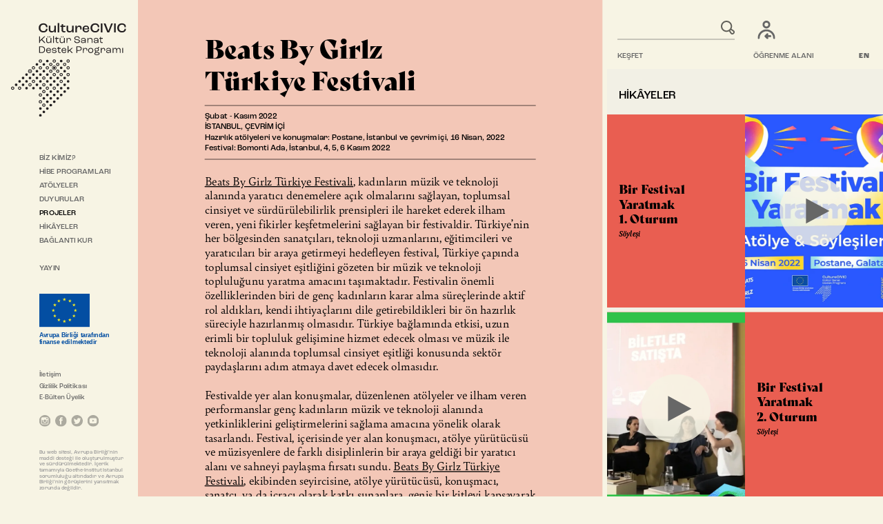

--- FILE ---
content_type: text/html; charset=UTF-8
request_url: https://www.culture-civic.org/projeler/beats-by-girlz-turkiye-festivali
body_size: 8605
content:

<!DOCTYPE html>
<html lang="tr" class="home">
<head>
	<meta http-equiv="Content-Type" content="text/html; charset=utf-8" />
	<title>Beats By Girlz Türkiye Buluşması - CultureCIVIC</title>
	<meta name="description" content="Beats By Girlz Türkiye Buluşması, kadınların müzik ve teknoloji alanında yaratıcı denemelere açık olmalarını sağlayan, toplumsal cinsiyet ve sürdürülebilirlik prensipleri ile hareket ederek ilham veren, yeni fikirler keşfetmelerini sağlayan bir festivaldir. Türkiye’nin her bölgesinden sanatçıları, teknoloji uzmanlarını, eğitimcileri ve yaratıcıları bir araya getirmeyi hedefleyen festival, Türkiye çapında toplumsal cinsiyet eşitliğini gözeten bir müzik ve teknoloji topluluğunu yaratma amacını taşımaktadır. Festivalin önemli özelliklerinden biri de genç kadınların karar alma süreçlerinde aktif rol aldıkları, kendi ihtiyaçlarını dile getirebildikleri bir ön hazırlık süreciyle hazırlanacak olmasıdır. Türkiye bağlamında etkisi, uzun erimli bir topluluk gelişimine hizmet edecek olması ve müzik ile teknoloji alanında toplumsal cinsiyet eşitliği konusunda sektör paydaşlarını adım atmaya davet edecek olmasıdır. Festivalde yer alacak konuşmalar, düzenlenecek atölyeler ve ilham verecek performanslar genç kadınların müzik ve teknoloji alanında yetkinliklerini geliştirmelerini sağlama amacı taşımaktadır. Festival, içerisinde yer alacak konuşmacı, atölye yürütücüsü ve müzisyenlere de farklı disiplinlerin bir araya geldiği bir yaratıcı alanı ve sahneyi paylaşma fırsatı sunar. Beats By Girlz Türkiye Buluşması, festival ekibinden seyircisine, atölye yürütücüsü, konuşmacı, sanatçı, ya da icracı olarak katkı sunanlara, geniş bir kitleyi kapsayarak toplumsal cinsiyet perspektifinden müzik ve teknoloji alanlarına yönelik kolektif bir akıl yürütme alanı oluşturur." />
	
	<!-- Global site tag (gtag.js) - Google Analytics -->
	<script async src="https://www.googletagmanager.com/gtag/js?id=G-08VYH479PW"></script>
	<script>
	  window.dataLayer = window.dataLayer || [];
	  function gtag(){dataLayer.push(arguments);}
	  gtag('js', new Date());

	  gtag('config', 'G-08VYH479PW');
	</script>
	  
	  
	<meta http-equiv="Content-Type" content="text/html; charset=utf-8"/>
	<meta name="copyright" content="2021, CultureCIVIC" />
	<meta name="rating" content="General" />
	<meta name="robots" content="all" />
	<meta name="distribution" content="Global" />
	<meta property="og:site_name" content="CultureCIVIC" />
	<meta name="viewport" content="width=device-width, initial-scale=1, user-scalable=yes">
	<meta name="apple-mobile-web-app-capable" content="yes">
	
	<link rel="apple-touch-icon-precomposed" sizes="57x57" href="/images/favicons/apple-touch-icon-57x57.png" />
	<link rel="apple-touch-icon-precomposed" sizes="114x114" href="/images/favicons/apple-touch-icon-114x114.png" />
	<link rel="apple-touch-icon-precomposed" sizes="72x72" href="/images/favicons/apple-touch-icon-72x72.png" />
	<link rel="apple-touch-icon-precomposed" sizes="144x144" href="/images/favicons/apple-touch-icon-144x144.png" />
	<link rel="apple-touch-icon-precomposed" sizes="60x60" href="/images/favicons/apple-touch-icon-60x60.png" />
	<link rel="apple-touch-icon-precomposed" sizes="120x120" href="/images/favicons/apple-touch-icon-120x120.png" />
	<link rel="apple-touch-icon-precomposed" sizes="76x76" href="/images/favicons/apple-touch-icon-76x76.png" />
	<link rel="apple-touch-icon-precomposed" sizes="152x152" href="/images/favicons/apple-touch-icon-152x152.png" />
	<link rel="icon" type="image/png" href="/images/favicons/favicon-196x196.png" sizes="196x196" />
	<link rel="icon" type="image/png" href="/images/favicons/favicon-96x96.png" sizes="96x96" />
	<link rel="icon" type="image/png" href="/images/favicons/favicon-32x32.png" sizes="32x32" />
	<link rel="icon" type="image/png" href="/images/favicons/favicon-16x16.png" sizes="16x16" />
	<link rel="icon" type="image/png" href="/images/favicons/favicon-128.png" sizes="128x128" />
	<meta name="application-name" content="CultureCIVIC"/>
	<meta name="msapplication-TileColor" content="#f7f4e4" />
	<meta name="msapplication-TileImage" content="/images/favicons/mstile-144x144.png" />
	<meta name="msapplication-square70x70logo" content="/images/favicons/mstile-70x70.png" />
	<meta name="msapplication-square150x150logo" content="/images/favicons/mstile-150x150.png" />
	<meta name="msapplication-wide310x150logo" content="/images/favicons/mstile-310x150.png" />
	<meta name="msapplication-square310x310logo" content="/images/favicons/mstile-310x310.png" />
	
	<meta name="twitter:site" content="@culturecivic">
	
	<meta name="twitter:card" content="summary_large_image" />
	<meta property="og:type" content="website" />
	<meta property="og:title" content="Beats By Girlz Türkiye Buluşması - CultureCIVIC" />
	<meta name="twitter:title" content="Beats By Girlz Türkiye Buluşması - CultureCIVIC">
	<meta property="og:description" content="Beats By Girlz Türkiye Buluşması, kadınların müzik ve teknoloji alanında yaratıcı denemelere açık olmalarını sağlayan, toplumsal cinsiyet ve sürdürülebilirlik prensipleri ile hareket ederek ilham veren, yeni fikirler keşfetmelerini sağlayan bir festivaldir. Türkiye’nin her bölgesinden sanatçıları, teknoloji uzmanlarını, eğitimcileri ve yaratıcıları bir araya getirmeyi hedefleyen festival, Türkiye çapında toplumsal cinsiyet eşitliğini gözeten bir müzik ve teknoloji topluluğunu yaratma amacını taşımaktadır. Festivalin önemli özelliklerinden biri de genç kadınların karar alma süreçlerinde aktif rol aldıkları, kendi ihtiyaçlarını dile getirebildikleri bir ön hazırlık süreciyle hazırlanacak olmasıdır. Türkiye bağlamında etkisi, uzun erimli bir topluluk gelişimine hizmet edecek olması ve müzik ile teknoloji alanında toplumsal cinsiyet eşitliği konusunda sektör paydaşlarını adım atmaya davet edecek olmasıdır. Festivalde yer alacak konuşmalar, düzenlenecek atölyeler ve ilham verecek performanslar genç kadınların müzik ve teknoloji alanında yetkinliklerini geliştirmelerini sağlama amacı taşımaktadır. Festival, içerisinde yer alacak konuşmacı, atölye yürütücüsü ve müzisyenlere de farklı disiplinlerin bir araya geldiği bir yaratıcı alanı ve sahneyi paylaşma fırsatı sunar. Beats By Girlz Türkiye Buluşması, festival ekibinden seyircisine, atölye yürütücüsü, konuşmacı, sanatçı, ya da icracı olarak katkı sunanlara, geniş bir kitleyi kapsayarak toplumsal cinsiyet perspektifinden müzik ve teknoloji alanlarına yönelik kolektif bir akıl yürütme alanı oluşturur." />
	<meta name="twitter:description" content="Beats By Girlz Türkiye Buluşması, kadınların müzik ve teknoloji alanında yaratıcı denemelere açık olmalarını sağlayan, toplumsal cinsiyet ve sürdürülebilirlik prensipleri ile hareket ederek ilham veren, yeni fikirler keşfetmelerini sağlayan bir festivaldir. Türkiye’nin her bölgesinden sanatçıları, teknoloji uzmanlarını, eğitimcileri ve yaratıcıları bir araya getirmeyi hedefleyen festival, Türkiye çapında toplumsal cinsiyet eşitliğini gözeten bir müzik ve teknoloji topluluğunu yaratma amacını taşımaktadır. Festivalin önemli özelliklerinden biri de genç kadınların karar alma süreçlerinde aktif rol aldıkları, kendi ihtiyaçlarını dile getirebildikleri bir ön hazırlık süreciyle hazırlanacak olmasıdır. Türkiye bağlamında etkisi, uzun erimli bir topluluk gelişimine hizmet edecek olması ve müzik ile teknoloji alanında toplumsal cinsiyet eşitliği konusunda sektör paydaşlarını adım atmaya davet edecek olmasıdır. Festivalde yer alacak konuşmalar, düzenlenecek atölyeler ve ilham verecek performanslar genç kadınların müzik ve teknoloji alanında yetkinliklerini geliştirmelerini sağlama amacı taşımaktadır. Festival, içerisinde yer alacak konuşmacı, atölye yürütücüsü ve müzisyenlere de farklı disiplinlerin bir araya geldiği bir yaratıcı alanı ve sahneyi paylaşma fırsatı sunar. Beats By Girlz Türkiye Buluşması, festival ekibinden seyircisine, atölye yürütücüsü, konuşmacı, sanatçı, ya da icracı olarak katkı sunanlara, geniş bir kitleyi kapsayarak toplumsal cinsiyet perspektifinden müzik ve teknoloji alanlarına yönelik kolektif bir akıl yürütme alanı oluşturur.">
	
	
			
				<meta property="og:image" content="https://www.culture-civic.org/images/projects/culturecivic-yerelprojeler-2021-beatzbygirlz-01-Fotograf-Credit-Ozan-Acidere.jpeg" />
		<meta property="og:image:secure_url" content="https://www.culture-civic.org/images/projects/culturecivic-yerelprojeler-2021-beatzbygirlz-01-Fotograf-Credit-Ozan-Acidere.jpeg" />
		<meta property="og:image:width" content="1600" />
		<meta property="og:image:height" content="1067" />
		<meta property="og:image:type" content="image/jpeg">
		
		<meta name="twitter:image:src" content="https://www.culture-civic.org/images/projects/culturecivic-yerelprojeler-2021-beatzbygirlz-01-Fotograf-Credit-Ozan-Acidere.jpeg">
				
		
	
		
		
	<link rel="stylesheet" href="https://use.typekit.net/zuo3wti.css">

	<script src="https://use.typekit.net/zuo3wti.js"></script>
	<script>
		try {
			Typekit.load({
				async: true,
				loading: function() {
				  // Javascript to execute when fonts start loading
				},
				active: function() {
					//typekitLoaded();
				},
				inactive: function() {
				  // Javascript to execute when fonts become inactive
				}
			})
	 	} catch(e) {}
	</script>
	
	<link rel="stylesheet" href="/css/reset.css" type="text/css" />
	<link rel="stylesheet" href="/css/reset.css" type="text/css" />
	<link rel="stylesheet" href="/css/style.css?v=202512231620" type="text/css" />
	

	<script src="/js/jquery-3.5.1.min.js"></script>
	
</head>
<body class="projeler">
<header>
	<div class='scaler'>
		<div id='logo'>
			<a href='/'>
				<img src='/images/layout/logo.svg'>
			</a>
		</div>
		<nav class='primary'>
			<ol>
				<li><a href='#' class=''>BİZ KİMİZ?</a>
					<ol>
						<li>
							<a href='/biz-kimiz/genel-bilgi' class=''>Genel Bilgi</a>
							<ol class='editions'>
								<li>
									<a href='/biz-kimiz/genel-bilgi' class=''>2025–2029</a>
								</li>
								<li>
									<a href='/biz-kimiz/genel-bilgi/2021-2024' class=''>2021–2024</a>
								</li>
							</ol>
						</li>
						<li>
							<a href='/biz-kimiz/ekip' class=''>Ekip</a>
						</li>
					</ol>
				</li>
				<li><a href='/hibe-programlari' class=''>HİBE PROGRAMLARI</a>
					<ol>
						<li>
							<a href='/hibe-programlari/basvuru-rehberi' class=''>Başvuru Rehberi</a>
						</li>
						<li>
							<a href='/hibe-programlari/acik-cagri-takvimi' class=''>Açık Çağrı Takvimi</a>
						</li>
						<li>
							<a href='/hibe-programlari/sikca-sorulan-sorular' class=''>Sıkça Sorulan Sorular</a>
						</li>
						<li>
							<a href='/hibe-programlari/projeler' class=''>Projeler</a>
						</li>
						<li>
							<a href='/hibe-programlari/yerel-projeler' class='yerel-projeler '>Yerel Projeler</a>
						</li>
						<li>
							<a href='/hibe-programlari/yapisal-destek' class='yapisal-destek '>Yapısal Destek</a>
						</li>
						<li>
							<a href='/hibe-programlari/kentler-arasi-ag-gelistirme' class='kentler-arasi-ag-gelistirme '>Kentler Arası Ağ Geliştirme</a>
						</li>
						<li>
							<a href='/hibe-programlari/sanatsal-uretim' class='sanatsal-uretim '>Sanatsal Üretim</a>
						</li>
					</ol>
				</li>
				<li><a href='/atolyeler' class=''>ATÖLYELER</a></li>
				<li><a href='/duyurular' class=''>DUYURULAR</a></li>
				<li><a href='/hibe-programlari/projeler' class='active'>PROJELER</a></li>
				<li><a href='/hikayeler' class=''>HİKÂYELER</a></li>
				<li><a  href='/baglanti-kur' class=''>BAĞLANTI KUR</a></li>
				<li class='publication'><a href='https://heyzine.com/flip-book/6aec40a1ef.html' target='_blank'>YAYIN</a></li>
			</ol>
		</nav>
		
		<div id='eu'>
			<div id='eu-logo'>
				<img src='/images/layout/AB-logo.svg'>
			</div>
			<p><span class='eu-scaler'><span class='eu-scaler-inner'>Avrupa Birliği tarafından <br/>finanse edilmektedir</span></span></p>
		</div>
		
		<div id='header-footer'>
			<div class='header-footer-row'>
				<a href='https://ogrenme-alani.culture-civic.org' target='_blank' class=' ogrenme-alani '>
					<img src='/images/layout/login.svg'>
					<img src='/images/layout/login-hover.svg' class='hover'>
					<span>ÖĞRENME ALANI</span>
				</a>
			</div>
			<div class='header-footer-row'>
				<a href='/kesfet/ara' class='search-toggle'>ARAMA</a>
				<form class='search' method='GET' action='/kesfet/ara'>
					<input type='text' name='arama'>
					<input type='submit' value='Ara'>
				</form>
			</div>
			<div class='header-footer-row'>
				<a href='/kesfet' class=''>KEŞFET</a>
			</div>
			
		</div>
		
		<nav class='secondary'>
			<ol>
				<li><a href='/iletisim' class=''>İletişim</a></li>
				<li><a href='/gizlilik-politikasi' class=''>Gizlilik Politikası</a></li>
				<li><a href='/e-bulten-uyelik' class=''>E-Bülten Üyelik</a></li>
			</ol>
		</nav>
		
		<nav class='social'>
			<ol>
				<li><a href='https://www.instagram.com/culturecivic/' target='_blank'><img src='/images/layout/instagram.svg'></a></li>
				<li><a href='https://www.facebook.com/culturecivic/' target='_blank'><img src='/images/layout/facebook.svg'></a></li>
				<li><a href='https://twitter.com/culturecivic/' target='_blank'><img src='/images/layout/twitter.svg'></a></li>
								<li><a href='https://www.youtube.com/channel/UCMeraKyEqYjQSmRvTfepGLQ' target='_blank'><img src='/images/layout/youtube.svg'></a></li>
			</ol>
		</nav>
		
		<p class='notice'>Bu web sitesi, Avrupa Birliği’nin maddi desteği ile oluşturulmuştur ve sürdürülmektedir. İçerik tamamıyla Goethe-Institut Istanbul sorumluluğu altındadır ve Avrupa Birliği’nin görüşlerini yansıtmak zorunda değildir.</p>
	
		<a href='#' class='hamburger'>
			<img src='/images/layout/hamburger-icon.svg'>
		</a>
		
		<a href='/en/projects/beats-by-girlz-turkey-festival' class='lang'>EN</a>
	</div>
</header>

<footer>
	<div class='scaler'>
		<div class='footer-column'>
			<form id='search' method='GET' action='/kesfet/ara'>
				<input type='text' name='arama'>
				<input type='submit' value='Ara'>
			</form>
			<a href='/kesfet' class=''>KEŞFET</a>
		</div>
		<div class='footer-column'>
			<a href='https://ogrenme-alani.culture-civic.org' target='_blank' class='ogrenme-alani '>
				<img src='/images/layout/login.svg'>
				<img src='/images/layout/login-hover.svg' class='hover'>
				<span>ÖĞRENME ALANI</span>
			</a>
		</div>
		<div class='footer-column'>
			<a href='/en/projects/beats-by-girlz-turkey-festival'>EN</a>
		</div>
		
	</div>	
</footer><style type='text/css'>
	
	a.box .label {
		margin-top:15px;
	}
	a.box .play-icon {
		position: absolute;
		width: 150px;
		height: 150px;
		top: 50%;
		left: 50%;
		margin-left: -75px;
		margin-top: -75px;
	}

	.mobile a.box .play-icon {
		width: 80px;
		height: 80px;
		margin-left: -40px;
		margin-top: -40px;
	}

	a.box .play-icon img.hover {
	    display: none;
	}
	a.box:hover .play-icon img {
	    display: none;
	}

	a.box:hover .play-icon img.hover {
		display:block;
	}
	
	a.box:hover .play-icon {
	    display: block;
	}
	
	.bg {
		position:absolute;
		top:0px;
		left:0px;
		width:100%;
		height:100%;
		z-index:0;
		background-size:cover;
	}
	
	.video {
		position:absolute;
		top:0px;
		left:300px;
		width:calc(100% - 300px);
		height:100%;
		z-index:0;
		background-size:cover;
	}
	
	a.box.show-bg .heading,
	a.box.show-video .heading {
		font-size:15px;
		line-height:18px;
		margin-bottom:7px;
	}
	
	a.box.show-video.big {
		height:420px;
	}

	a.box.show-bg  .pre-title,
	a.box.show-video  .pre-title {
		font-size:17px;
		line-height:18px;
		margin-bottom:2px;
	}

	a.box.show-bg  .title,
	a.box.show-video  .title {
		font-size:24px;
		line-height:29px;
		margin-bottom:5px;
	}

	a.box.show-bg  .post-title,
	a.box.show-video  .post-title {
		font-size:15px;
		line-height:18px;
		margin-bottom:4px;
	}

	a.box.show-bg  p,
	a.box.show-video  p {
		font-size:17px;
		line-height:20px;
		margin-bottom:9px;
	}

	a.box.show-bg .label,
	a.box.show-video .label {
		font-size:12px;
		line-height:14px;
		margin-bottom:3px;
	}

	a.box.show-bg  .date,
	a.box.show-video  .date {
		font-size:18px;
		line-height:21px;
	}
	
	.box.show-bg .front {
		position:absolute;
		z-index:2;
		top:25px;
		left:25px;
		width:300px;
		height:auto;
		padding:25px 25px 30px 25px;
		padding:25px;
	}
	
	.box.show-video .front {
		position:absolute;
		z-index:2;
		top:0px;
		left:0px;
		width:300px;
		height:420px;
		padding:25px;
		display: flex;
		flex-wrap: wrap;
		align-content: space-between;
	}
	
	.box.show-video .front.hor-left,
	.box.show-video .front.hor-center {
		left:0px;
	}
	
	.box.show-video .front.hor-right {
		left:auto;
		right:0px;
	}
	
	.box.show-video .front.hor-left + .video,
	.box.show-video .front.hor-center + .video {
		left:300px;
	}
	
	.box.show-video .front.hor-right + .video {
		left:0px;
	}
	
	.box.big.show-bg .front {
		top:100px;
		left:100px;
	}
	
	
	
	.box.show-bg.big .front.hor-left {
		left:100px;
	}
	
	.box.show-bg.big .front.hor-center {
		left:355px;
	}
	
	.box.show-bg.big .front.hor-right {
		left:auto;
		right:100px;
	}
	
	.box.show-bg .front.hor-left {
		left:25px;
	}
	
	.box.show-bg .front.hor-center {
		left:150px;
	}
	
	.box.show-bg .front.hor-right {
		left:auto;
		right:25px;
	}
	
	
	.box.show-bg.big .front.ver-top {
		top:100px;
	}
	
	.box.show-bg.big .front.ver-center {
		top:50%;
		transform:translateY(-50%);
	}
	
	.box.show-bg.big .front.ver-bottom {
		top:auto;
		bottom:100px;
	}
	
	.box.show-bg .front.ver-top {
		top:25px;
	}
	
	.box.show-bg .front.ver-center {
		top:50%;
		transform:translateY(-50%);
	}
	
	.box.show-bg .front.ver-bottom {
		top:auto;
		bottom:25px;
	}
	
	
	
	
	a.box.yerel-projeler .front{
		background-color:#e95e51;
	}

	a.box.kentler-arasi-ag-gelistirme .front {
		background-color:#519a4a;
	}

	a.box.yapisal-destek .front {
		background-color:#479dc7;
	}

	a.box.sanatsal-uretim .front {
		background-color:#f0b342;
	}


	a.box.yerel-projeler:hover .front{
		background-color:#000000;
	}

	a.box.kentler-arasi-ag-gelistirme:hover .front {
		background-color:#000000;
	}

	a.box.yapisal-destek:hover .front {
		background-color:#000000;
	}

	a.box.sanatsal-uretim:hover .front {
		background-color:#000000;
	}
	
	
	a.box.show-bg .heading, a.box.show-video .heading {
		font-size:18px;
		line-height:22px;
	}
	
	a.box.show-bg .title, a.box.show-video .title {
		font-size:26px;
		line-height:32px;
		margin-bottom:6px;
	}
	
	a.box.show-bg .pre-title, a.box.show-video .pre-title {
		font-size: 20px;
		line-height: 22px;
		margin-bottom: 3px;
	}
	
	a.box.show-bg .post-title, a.box.show-video .post-title {
		font-size: 18px;
		line-height: 22px;
		margin-bottom: 5px;
	}
	
	a.box.show-bg .flex-section:nth-child(1) .heading,
	a.box.show-video .flex-section:nth-child(1) .heading {
		margin-bottom:27px;
		margin-top:0px;
	}
	a.box.show-bg .flex-section:nth-child(3) .heading,
	a.box.show-video .flex-section:nth-child(3) .heading {
		margin-top:27px;
		margin-bottom:0px;
	}
	
	.secondary-content h2 {
		margin-bottom:25px;
	}
	
	@media (max-width: 700px){
		
		.secondary-content h2 {
			margin-bottom:10px;
		}
		.secondary-content a.box {
			height:auto;
		}
		a.box {
			min-height:180px;
		}
		.box.show-bg .front,
		.box.show-bg .front.hor-left,
		.box.show-bg .front.hor-center,
		.box.show-bg .front.hor-right,
		.box.show-bg .front.ver-top,
		.box.show-bg .front.ver-center,
		.box.show-bg .front.ver-bottom,
		.box.show-video .front,
		.box.show-video .front.hor-left,
		.box.show-video .front.hor-center,
		.box.show-video .front.hor-right,
		.box.show-video .front.ver-top,
		.box.show-video .front.ver-center,
		.box.show-video .front.ver-bottom {
			position:relative;
			display:block;
			left:auto;
			top:auto;
			right:auto;
			bottom:auto;
			margin-top:170px;
		}
		
		a.box .bg,
		a.box .video {
			height:180px;
			width:100%;
		}
		
		a.box .play-icon {
			width: 80px;
			height: 80px;
			margin-left: -40px;
			margin-top: -40px;
		}
		
		.box.show-video .front.hor-left,
		.box.show-video .front.hor-center {
			left:auto;
		}
	
		.box.show-video .front.hor-right {
			right:auto;
		}
	
		.box.show-video .front.hor-left + .video,
		.box.show-video .front.hor-center + .video {
			left:0px;
		}
	
		.box.show-video .front.hor-right + .video {
			left:0px;
		}
	
		.box.big.show-bg .front {
			top:auto;
			left:auto;
		}
		
		.box.show-bg.big .front.ver-top,
		.box.show-bg.big .front.ver-center,
		.box.show-bg.big .front.ver-bottom,
		.box.show-bg.big .front.hor-top,
		.box.show-bg.big .front.hor-center,
		.box.show-bg.big .front.hor-bottom {
			left:auto;
			bottom:auto;
			top:auto;
			right:auto;
		}
		
		a.box.show-video.big {
			height:auto;
		}
		.box.show-bg .front,
		.box.show-video .front {
			padding:0px;
			width:100%;
			height:auto;
		}
		
		a.box.show-bg .flex-section:nth-child(1) .heading,
		a.box.show-video .flex-section:nth-child(1) .heading {
			margin-bottom:10px;
			margin-top:0px;
		}
		a.box.show-bg .flex-section:nth-child(3) .heading,
		a.box.show-video .flex-section:nth-child(3) .heading {
			margin-top:10px;
			margin-bottom:0px;
		}
		
		a.box.show-bg .heading, 
		a.box.show-video .heading {
			font-size: 15px;
			line-height: 18px;
		}
		
		a.box.show-bg .pre-title, 
		a.box.show-video .pre-title {
			font-size: 17px;
			line-height: 18px;
			margin-bottom: 2px;
		}
		
		a.box.show-bg .title, 
		a.box.show-video .title {
			font-size: 24px;
			line-height: 29px;
			margin-bottom: 5px;
		}
		
		a.box.show-bg .post-title, 
		a.box.show-video .post-title {
			font-size: 15px;
			line-height: 18px;
			margin-bottom: 4px;
		}
	}
</style>

<style type='text/css'>
	a.box[href="/hikayeler/bir-festival-yaratmak-1-oturum"] .bg,
	a.box[href="/hikayeler/bir-festival-yaratmak-1-oturum"] .video {
		background-position:50% 50%;
	}
	@media (max-width: 700px){
		a.box[href="/hikayeler/bir-festival-yaratmak-1-oturum"] .bg,
		a.box[href="/hikayeler/bir-festival-yaratmak-1-oturum"] .video {
			background-position:50% 50%;
		}
	}
</style>
<style type='text/css'>
	a.box[href="/hikayeler/bir-festival-yaratmak-2-oturum"] .bg,
	a.box[href="/hikayeler/bir-festival-yaratmak-2-oturum"] .video {
		background-position:73% 50%;
	}
	@media (max-width: 700px){
		a.box[href="/hikayeler/bir-festival-yaratmak-2-oturum"] .bg,
		a.box[href="/hikayeler/bir-festival-yaratmak-2-oturum"] .video {
			background-position:50% 50%;
		}
	}
</style>

<main>
	<div class='scaler'>
		<div class='primary-content yerel-projeler'>
				<div class='text-content'>
					<h1>Beats By Girlz<br />Türkiye Festivali </h1>
<p class="blockquote">Şubat - Kasım 2022<br />İSTANBUL, ÇEVRİM İÇİ<br />Hazırlık atölyeleri ve konuşmalar: Postane, İstanbul ve çevrim içi, 16 Nisan, 2022 <br />Festival: Bomonti Ada, İstanbul, 4, 5, 6 Kasım 2022</p>
<p><a href="https://festival.beatsbygirlzturkey.com/">Beats By Girlz Türkiye Festivali</a>, kadınların müzik ve teknoloji alanında yaratıcı denemelere açık olmalarını sağlayan, toplumsal cinsiyet ve sürdürülebilirlik prensipleri ile hareket ederek ilham veren, yeni fikirler keşfetmelerini sağlayan bir festivaldir. Türkiye’nin her bölgesinden sanatçıları, teknoloji uzmanlarını, eğitimcileri ve yaratıcıları bir araya getirmeyi hedefleyen festival, Türkiye çapında toplumsal cinsiyet eşitliğini gözeten bir müzik ve teknoloji topluluğunu yaratma amacını taşımaktadır. Festivalin önemli özelliklerinden biri de genç kadınların karar alma süreçlerinde aktif rol aldıkları, kendi ihtiyaçlarını dile getirebildikleri bir ön hazırlık süreciyle hazırlanmış olmasıdır. Türkiye bağlamında etkisi, uzun erimli bir topluluk gelişimine hizmet edecek olması ve müzik ile teknoloji alanında toplumsal cinsiyet eşitliği konusunda sektör paydaşlarını adım atmaya davet edecek olmasıdır.</p>
<p>Festivalde yer alan konuşmalar, düzenlenen atölyeler ve ilham veren performanslar genç kadınların müzik ve teknoloji alanında yetkinliklerini geliştirmelerini sağlama amacına yönelik olarak tasarlandı. Festival, içerisinde yer alan konuşmacı, atölye yürütücüsü ve müzisyenlere de farklı disiplinlerin bir araya geldiği bir yaratıcı alanı ve sahneyi paylaşma fırsatı sundu. <a href="https://festival.beatsbygirlzturkey.com/" target="_blank" rel="noopener">Beats By Girlz Türkiye Festivali</a>, ekibinden seyircisine, atölye yürütücüsü, konuşmacı, sanatçı, ya da icracı olarak katkı sunanlara, geniş bir kitleyi kapsayarak toplumsal cinsiyet perspektifinden müzik ve teknoloji alanlarına yönelik kolektif bir akıl yürütme alanı oluşturdu.</p>				</div>
				<div class='video-holder'><iframe src="https://player.vimeo.com/video/953065407?share=copy" frameborder="0" allow="autoplay; fullscreen; picture-in-picture" allowfullscreen></iframe></div><div class='text-content caption'><p>Beats by Girlz Türkiye Festivali 2022 Aftermovie</p></div><div class='text-content'><h3>Beats By Girlz Türkiye</h3>
<p><a href="https://beatsbygirlzturkey.com/hakkinda/" target="_blank" rel="noopener">Beats By Girlz Türkiye</a>, dünyanın farklı bölgelerinde otuz beş merkezde faaliyet gösteren Beats By Girlz ağının bir parçasıdır. Müzik ve teknoloji alanında kadınların ve kız çocuklarının haklarının korunması ve sektöre erişimlerinin artırılması için faaliyet gösterir. Kız çocuklarına, kadınlara ve ikili cinsiyet sistemi dışındaki bireylere teknoloji ve yaratıcılığın birleştiği alanlarda var olmaları amacıyla gereken teknik becerileri kazanabilmeleri için eğitim programları ve yaratıcı içerikler hazırlamaktadır. Müzik sektöründe cinsiyet eşitliği için bir topluluk oluşturmakta ve kadınların yeterince temsil edilmediği müzik sektöründe görünürlük faaliyetleri yürütmektedir. Direktörlüğünü müzisyen ve ses tasarımcı Beril Sarıaltun’un yaptığı <a href="https://beatsbygirlzturkey.com/hakkinda/" target="_blank" rel="noopener">Beats By Girlz Türkiye</a> Haziran 2021’de yaptığı çevrimiçi lansman etkinliğiyle faaliyetlerine başlamıştır. Şu ana kadar geliştirdiği projelerle gelecek neslin kadınlarını ve kendisini ikili cinsiyet dışında tanımlayanları müzik ve teknoloji yoluyla geliştirmeyi amaçlamaktadır. Bu vizyonla kadınları gelişime teşvik etmek için onlara gerekli olan araçları sağlamak, kaynakları yaratmak, eğitimler düzenlemek ve toplumsal cinsiyet duyarlılığı olan bir müzik ve teknoloji topluluğu oluşturmayı amaçlar.</p></div><div class='image-holder'><img src='/images/projects/culturecivic-yerelprojeler-2021-beatzbygirlz-01(Fotoğraf Credit - Ozan Acıdere).JPG'></div><div class='text-content caption'><p>Fotoğraf: Ozan Acıdere</p></div>				<div class='text-content'>
										<p class='meta'>Bu sayfa 10 Ocak 2022 tarihinde yayına alındı.
													<br/>Son güncelleme: 3 Haziran 2024											</p>
				</div>
				
				<div class='text-content'>
					<ul class='share'>
						<li>
							<a class='facebook' target="_blank" href='https://www.facebook.com/sharer/sharer.php?u=https://www.culture-civic.org/projeler/beats-by-girlz-turkiye-festivali'>
								<svg id="Isolation_Mode" xmlns="http://www.w3.org/2000/svg" viewBox="0 0 30 30">
									<defs></defs>
									<rect class="bg" width="30" height="30"/>
									<path class="fg" d="M18.12,15.21h-2.78v9.37h-3.75V15.21h-1.88v-3.75h1.86v-1.69c0-1.54,.73-3.93,3.95-3.93h2.9v3.22h-2.1c-.34,0-.83,.17-.83,.9v1.5h2.98l-.34,3.75Z"/>
								</svg>
							</a>
						</li>
						<li>
							<a class='twitter' target="_blank" href='https://twitter.com/intent/tweet?url=https://www.culture-civic.org/projeler/beats-by-girlz-turkiye-festivali&via=culturecivic&text=Beats By Girlz Türkiye Buluşması - CultureCIVIC'>
								<svg id="Isolation_Mode" xmlns="http://www.w3.org/2000/svg" viewBox="0 0 30 30">
									<defs></defs>
									<rect class='bg' width="30" height="30"/>
									<path class='fg' d="M22.63,10.83c.01,.17,.01,.34,.01,.51,0,5.2-3.96,11.2-11.2,11.2-2.23,0-4.3-.65-6.04-1.77,.32,.04,.62,.05,.95,.05,1.84,0,3.53-.62,4.89-1.68-1.73-.04-3.18-1.17-3.68-2.73,.24,.04,.49,.06,.74,.06,.35,0,.71-.05,1.04-.13-1.8-.37-3.16-1.95-3.16-3.86v-.05c.52,.29,1.13,.48,1.78,.5-1.06-.71-1.75-1.91-1.75-3.28,0-.73,.19-1.4,.54-1.99,1.94,2.39,4.85,3.95,8.11,4.12-.06-.29-.1-.6-.1-.9,0-2.17,1.75-3.94,3.94-3.94,1.13,0,2.16,.48,2.88,1.24,.89-.17,1.74-.5,2.5-.95-.29,.91-.91,1.68-1.73,2.17,.79-.09,1.56-.3,2.27-.61-.54,.78-1.21,1.47-1.97,2.03Z"/>
								</svg>
							</a>
						</li>
						<li>
							<a class='linkedin' target="_blank" href='https://www.linkedin.com/shareArticle?mini=true&url=https://www.culture-civic.org/projeler/beats-by-girlz-turkiye-festivali&source=culturecivic'>
								<svg id="Isolation_Mode" xmlns="http://www.w3.org/2000/svg" viewBox="0 0 30 30">
									<defs></defs>
									<rect class="bg" width="30" height="30"/>
									<path class="fg" d="M10.62,22.92h-3.29V12.34h3.29v10.58Zm-1.64-12.03c-1.05,0-1.91-.85-1.91-1.91s.85-1.91,1.91-1.91,1.91,.85,1.91,1.91-.85,1.91-1.91,1.91Zm13.96,12.03h-3.29v-5.15c0-1.23-.02-2.81-1.71-2.81s-1.97,1.34-1.97,2.72v5.23h-3.29V12.34h3.15v1.45h.04c.44-.83,1.51-1.71,3.11-1.71,3.33,0,3.94,2.19,3.94,5.04v5.8Z"/>
								</svg>
							</a>
						</li>
						
						<li>
							<a class='whatsapp' target="_blank" href='https://api.whatsapp.com/send?text=https://www.culture-civic.org/projeler/beats-by-girlz-turkiye-festivali'>
								<svg id="Isolation_Mode" xmlns="http://www.w3.org/2000/svg" viewBox="0 0 30 30">
									<defs></defs>
									<rect class="bg" width="30" height="30"/>
									<path class="fg" d="M21.35,8.62c-1.68-1.69-3.92-2.61-6.31-2.62-4.92,0-8.92,4-8.92,8.92,0,1.57,.41,3.11,1.19,4.46l-1.27,4.62,4.73-1.24c1.3,.71,2.77,1.09,4.26,1.09h0c4.92,0,8.92-4,8.92-8.92,0-2.38-.93-4.62-2.61-6.31Zm-6.31,13.72h0c-1.33,0-2.64-.36-3.77-1.03l-.27-.16-2.81,.74,.75-2.74-.18-.28c-.74-1.18-1.13-2.54-1.13-3.95,0-4.09,3.33-7.41,7.42-7.41,1.98,0,3.84,.77,5.24,2.17,1.4,1.4,2.17,3.26,2.17,5.24,0,4.09-3.33,7.41-7.41,7.41Zm4.07-5.55c-.22-.11-1.32-.65-1.52-.73s-.35-.11-.5,.11c-.15,.22-.58,.73-.71,.87s-.26,.17-.48,.06c-.22-.11-.94-.35-1.79-1.11-.66-.59-1.11-1.32-1.24-1.54-.13-.22-.01-.34,.1-.45,.1-.1,.22-.26,.33-.39,.11-.13,.15-.22,.22-.37,.07-.15,.04-.28-.02-.39s-.5-1.21-.69-1.65c-.18-.43-.36-.38-.5-.38-.13,0-.28,0-.43,0s-.39,.06-.59,.28c-.2,.22-.78,.76-.78,1.86s.8,2.16,.91,2.31c.11,.15,1.57,2.4,3.81,3.37,.53,.23,.95,.37,1.27,.47,.53,.17,1.02,.15,1.4,.09,.43-.06,1.32-.54,1.5-1.06,.19-.52,.19-.97,.13-1.06s-.2-.15-.43-.26Z"/>
								</svg>
							</a>
						</li>
						<li>
							<a class='reddit' target="_blank" href='http://www.reddit.com/submit?url=https://www.culture-civic.org/projeler/beats-by-girlz-turkiye-festivali&title=Beats By Girlz Türkiye Buluşması - CultureCIVIC'>
								<svg id="Isolation_Mode" xmlns="http://www.w3.org/2000/svg" viewBox="0 0 30 30">
									<defs></defs>
									<rect class="bg" width="30" height="30"/>
									<path class="fg" d="M25.91,15c0-1.29-1.04-2.33-2.33-2.33-.63,0-1.2,.25-1.62,.65-1.59-1.15-3.79-1.89-6.24-1.98l1.06-5,3.47,.74c.04,.88,.77,1.59,1.66,1.59s1.67-.75,1.67-1.67-.75-1.67-1.67-1.67c-.65,0-1.22,.38-1.49,.93l-3.88-.82c-.11-.02-.22,0-.31,.06-.09,.06-.16,.15-.18,.26l-1.19,5.58c-2.48,.07-4.72,.81-6.33,1.98-.42-.4-.99-.65-1.61-.65-1.29,0-2.33,1.04-2.33,2.33,0,.95,.57,1.76,1.38,2.13-.04,.23-.06,.47-.06,.71,0,3.59,4.18,6.5,9.33,6.5s9.33-2.91,9.33-6.5c0-.24-.02-.47-.05-.7,.82-.36,1.39-1.18,1.39-2.13Zm-16,1.67c0-.92,.75-1.67,1.67-1.67s1.67,.75,1.67,1.67-.75,1.67-1.67,1.67-1.67-.75-1.67-1.67Zm9.29,4.4c-1.14,1.14-3.32,1.22-3.96,1.22s-2.82-.09-3.96-1.22c-.17-.17-.17-.44,0-.61,.17-.17,.44-.17,.61,0,.72,.72,2.25,.97,3.35,.97s2.63-.25,3.35-.97c.17-.17,.44-.17,.61,0,.17,.17,.17,.44,0,.61Zm-.29-2.74c-.92,0-1.67-.75-1.67-1.67s.75-1.67,1.67-1.67,1.67,.75,1.67,1.67-.75,1.67-1.67,1.67Z"/>
								</svg>
							</a>
						</li>
						<li>
							<a class='email' target="_blank" href='mailto:?subject=Beats By Girlz Türkiye Buluşması - CultureCIVIC&amp;body=Beats By Girlz Türkiye Buluşması, kadınların müzik ve teknoloji alanında yaratıcı denemelere açık olmalarını sağlayan, toplumsal cinsiyet ve sürdürülebilirlik prensipleri ile hareket ederek ilham veren, yeni fikirler keşfetmelerini sağlayan bir festivaldir. Türkiye’nin her bölgesinden sanatçıları, teknoloji uzmanlarını, eğitimcileri ve yaratıcıları bir araya getirmeyi hedefleyen festival, Türkiye çapında toplumsal cinsiyet eşitliğini gözeten bir müzik ve teknoloji topluluğunu yaratma amacını taşımaktadır. Festivalin önemli özelliklerinden biri de genç kadınların karar alma süreçlerinde aktif rol aldıkları, kendi ihtiyaçlarını dile getirebildikleri bir ön hazırlık süreciyle hazırlanacak olmasıdır. Türkiye bağlamında etkisi, uzun erimli bir topluluk gelişimine hizmet edecek olması ve müzik ile teknoloji alanında toplumsal cinsiyet eşitliği konusunda sektör paydaşlarını adım atmaya davet edecek olmasıdır. Festivalde yer alacak konuşmalar, düzenlenecek atölyeler ve ilham verecek performanslar genç kadınların müzik ve teknoloji alanında yetkinliklerini geliştirmelerini sağlama amacı taşımaktadır. Festival, içerisinde yer alacak konuşmacı, atölye yürütücüsü ve müzisyenlere de farklı disiplinlerin bir araya geldiği bir yaratıcı alanı ve sahneyi paylaşma fırsatı sunar. Beats By Girlz Türkiye Buluşması, festival ekibinden seyircisine, atölye yürütücüsü, konuşmacı, sanatçı, ya da icracı olarak katkı sunanlara, geniş bir kitleyi kapsayarak toplumsal cinsiyet perspektifinden müzik ve teknoloji alanlarına yönelik kolektif bir akıl yürütme alanı oluşturur.%0D%0Dhttps://www.culture-civic.org/projeler/beats-by-girlz-turkiye-festivali'>
								<svg id="Isolation_Mode" xmlns="http://www.w3.org/2000/svg" viewBox="0 0 30 30">
									<defs></defs>
									<rect class="bg" width="30" height="30"/>
									<path class="fg" d="M23.82,18.55v1.99c0,.61-.49,1.1-1.1,1.1H7.28c-.61,0-1.1-.49-1.1-1.1V11.77l8.2,6.23c.34,.34,.9,.34,1.25,0l8.2-6.23v6.79Zm0-8.56l-8.82,6.59L6.18,10v-.54c0-.61,.49-1.1,1.1-1.1h15.44c.61,0,1.1,.49,1.1,1.1v.54Z"/></svg>
							</a>
						</li>
					</ul>
				</div>
				
								<div class='text-content'>
					<p class='footer-tags'>
						ETİKETLER: <a href='/kesfet/etiket/ag-olusturma'>ağ oluşturma</a>, <a href='/kesfet/etiket/cinsiyet-esitligi'>cinsiyet eşitliği</a>, <a href='/kesfet/etiket/festival'>festival</a>, <a href='/kesfet/sehir/istanbul'>İSTANBUL</a>, <a href='/kesfet/etiket/kadin'>kadın</a>, <a href='/kesfet/etiket/muzik'>müzik</a>, <a href='/kesfet/etiket/teknoloji'>teknoloji</a>					</p>
				</div>
								
			</div>
		</div>
	</div>
</main>
<aside class='show-on-mobile'>
	<div class="scaler" >
		<div class="secondary-content">
						<h2>HİKÂYELER</h2>
						<a href='/hikayeler/bir-festival-yaratmak-1-oturum' class='small box show-video yerel-projeler'><div class='front hor-left ver-top ' style='align-content:center;'><div class='flex-section' style='display:none;'><div class='heading'>YEREL PROJELER HİBE&nbsp;PROGRAMI<br/>AÇIK ÇAĞRI #1</div></div><div class='flex-section'><div class='title'>Bir Festival Yaratmak<br />
1. Oturum</div><div class='post-title'>Söyleşi</div></div><div class='flex-section' style='display:none;'><div class='heading'>PROJE #5<br/>BEATS BY GIRLZ TÜRKİYE FESTİVALİ</div></div></div><div class='video' style='background-image:url(https://i.vimeocdn.com/video/1494159515-45b6b0ad9bd309d1e8bbd6dbdf6c55e69bb5fd44cef7c321a5c623c5bac84a49-d);'><div class='play-icon'><img src='/images/layout/play-icon.svg'><img class='hover' src='/images/layout/play-icon-hover.svg'></div></div></a><a href='/hikayeler/bir-festival-yaratmak-2-oturum' class='small box show-video yerel-projeler'><div class='front hor-right ver-top ' style='align-content:center;'><div class='flex-section' style='display:none;'><div class='heading'>YEREL PROJELER HİBE&nbsp;PROGRAMI<br/>AÇIK ÇAĞRI #1</div></div><div class='flex-section'><div class='title'>Bir Festival Yaratmak<br />
2. Oturum</div><div class='post-title'>Söyleşi</div></div><div class='flex-section' style='display:none;'><div class='heading'>PROJE #5<br/>BEATS BY GIRLZ TÜRKİYE FESTİVALİ</div></div></div><div class='video' style='background-image:url(https://i.vimeocdn.com/video/1494187192-025fa54dccde6e130d75163939fbe7935607a52cd62efc75d09168ad68d894af-d);'><div class='play-icon'><img src='/images/layout/play-icon.svg'><img class='hover' src='/images/layout/play-icon-hover.svg'></div></div></a>		</div>
	</div>
</aside>	<div class='mobile-footer'>
		<div class='scaler'>
			<nav class='social'>
				<ol>
					<li><a href='https://www.instagram.com/culturecivic/' target='_blank'><img src='/images/layout/instagram.svg'></a></li>
					<li><a href='https://www.facebook.com/culturecivic/' target='_blank'><img src='/images/layout/facebook.svg'></a></li>
					<li><a href='https://twitter.com/culturecivic/' target='_blank'><img src='/images/layout/twitter.svg'></a></li>
										<li><a href='https://www.youtube.com/channel/UCMeraKyEqYjQSmRvTfepGLQ' target='_blank'><img src='/images/layout/youtube.svg'></a></li>
				</ol>
			</nav>
		
			<p class='notice'>Bu web sitesi, Avrupa Birliği’nin maddi desteği ile oluşturulmuştur ve sürdürülmektedir. İçerik tamamıyla Goethe-Institut Istanbul sorumluluğu altındadır ve Avrupa Birliği’nin görüşlerini yansıtmak zorunda değildir.</p>
		</div>
	</div>
	
	<div id='dynamic-css'></div>
	
	<link rel="stylesheet" href="https://unpkg.com/swiper@7/swiper-bundle.min.css"/>
	<script src="https://unpkg.com/swiper@7/swiper-bundle.min.js"></script>
	
	<script src="/js/app.js?v=202511280937"></script>
	
	
</body>
</html>

--- FILE ---
content_type: text/html; charset=UTF-8
request_url: https://player.vimeo.com/video/953065407?share=copy
body_size: 6766
content:
<!DOCTYPE html>
<html lang="en">
<head>
  <meta charset="utf-8">
  <meta name="viewport" content="width=device-width,initial-scale=1,user-scalable=yes">
  
  <link rel="canonical" href="https://player.vimeo.com/video/953065407">
  <meta name="googlebot" content="noindex,indexifembedded">
  
  
  <title>Beats by Girlz Türkiye Festivali 2022 Aftermovie on Vimeo</title>
  <style>
      body, html, .player, .fallback {
          overflow: hidden;
          width: 100%;
          height: 100%;
          margin: 0;
          padding: 0;
      }
      .fallback {
          
              background-color: transparent;
          
      }
      .player.loading { opacity: 0; }
      .fallback iframe {
          position: fixed;
          left: 0;
          top: 0;
          width: 100%;
          height: 100%;
      }
  </style>
  <link rel="modulepreload" href="https://f.vimeocdn.com/p/4.46.25/js/player.module.js" crossorigin="anonymous">
  <link rel="modulepreload" href="https://f.vimeocdn.com/p/4.46.25/js/vendor.module.js" crossorigin="anonymous">
  <link rel="preload" href="https://f.vimeocdn.com/p/4.46.25/css/player.css" as="style">
</head>

<body>


<div class="vp-placeholder">
    <style>
        .vp-placeholder,
        .vp-placeholder-thumb,
        .vp-placeholder-thumb::before,
        .vp-placeholder-thumb::after {
            position: absolute;
            top: 0;
            bottom: 0;
            left: 0;
            right: 0;
        }
        .vp-placeholder {
            visibility: hidden;
            width: 100%;
            max-height: 100%;
            height: calc(1080 / 1920 * 100vw);
            max-width: calc(1920 / 1080 * 100vh);
            margin: auto;
        }
        .vp-placeholder-carousel {
            display: none;
            background-color: #000;
            position: absolute;
            left: 0;
            right: 0;
            bottom: -60px;
            height: 60px;
        }
    </style>

    

    
        <style>
            .vp-placeholder-thumb {
                overflow: hidden;
                width: 100%;
                max-height: 100%;
                margin: auto;
            }
            .vp-placeholder-thumb::before,
            .vp-placeholder-thumb::after {
                content: "";
                display: block;
                filter: blur(7px);
                margin: 0;
                background: url(https://i.vimeocdn.com/video/1863225180-7dfeb17c0315986aaf132340086be72142feaee6c2ebc13b7bd7a7a6b1cbdd12-d?mw=80&q=85) 50% 50% / contain no-repeat;
            }
            .vp-placeholder-thumb::before {
                 
                margin: -30px;
            }
        </style>
    

    <div class="vp-placeholder-thumb"></div>
    <div class="vp-placeholder-carousel"></div>
    <script>function placeholderInit(t,h,d,s,n,o){var i=t.querySelector(".vp-placeholder"),v=t.querySelector(".vp-placeholder-thumb");if(h){var p=function(){try{return window.self!==window.top}catch(a){return!0}}(),w=200,y=415,r=60;if(!p&&window.innerWidth>=w&&window.innerWidth<y){i.style.bottom=r+"px",i.style.maxHeight="calc(100vh - "+r+"px)",i.style.maxWidth="calc("+n+" / "+o+" * (100vh - "+r+"px))";var f=t.querySelector(".vp-placeholder-carousel");f.style.display="block"}}if(d){var e=new Image;e.onload=function(){var a=n/o,c=e.width/e.height;if(c<=.95*a||c>=1.05*a){var l=i.getBoundingClientRect(),g=l.right-l.left,b=l.bottom-l.top,m=window.innerWidth/g*100,x=window.innerHeight/b*100;v.style.height="calc("+e.height+" / "+e.width+" * "+m+"vw)",v.style.maxWidth="calc("+e.width+" / "+e.height+" * "+x+"vh)"}i.style.visibility="visible"},e.src=s}else i.style.visibility="visible"}
</script>
    <script>placeholderInit(document,  false ,  true , "https://i.vimeocdn.com/video/1863225180-7dfeb17c0315986aaf132340086be72142feaee6c2ebc13b7bd7a7a6b1cbdd12-d?mw=80\u0026q=85",  1920 ,  1080 );</script>
</div>

<div id="player" class="player"></div>
<script>window.playerConfig = {"cdn_url":"https://f.vimeocdn.com","vimeo_api_url":"api.vimeo.com","request":{"files":{"dash":{"cdns":{"akfire_interconnect_quic":{"avc_url":"https://vod-adaptive-ak.vimeocdn.com/exp=1769039004~acl=%2Fec47a678-ec6e-488a-804b-b893eea2a463%2Fpsid%3D81987c584a264368500c26dca3d43f58da0f6deb2e029006c80798897c92f669%2F%2A~hmac=32495ff85728b62c9572b6806873209472d4ab3c53b9dffaf182475b84ed511e/ec47a678-ec6e-488a-804b-b893eea2a463/psid=81987c584a264368500c26dca3d43f58da0f6deb2e029006c80798897c92f669/v2/playlist/av/primary/prot/cXNyPTE/playlist.json?omit=av1-hevc\u0026pathsig=8c953e4f~EfFAnkXWTossvHKukPsxbXfIEAHKSnVVK1wpgMco32U\u0026qsr=1\u0026r=dXM%3D\u0026rh=1i2DJ0","origin":"gcs","url":"https://vod-adaptive-ak.vimeocdn.com/exp=1769039004~acl=%2Fec47a678-ec6e-488a-804b-b893eea2a463%2Fpsid%3D81987c584a264368500c26dca3d43f58da0f6deb2e029006c80798897c92f669%2F%2A~hmac=32495ff85728b62c9572b6806873209472d4ab3c53b9dffaf182475b84ed511e/ec47a678-ec6e-488a-804b-b893eea2a463/psid=81987c584a264368500c26dca3d43f58da0f6deb2e029006c80798897c92f669/v2/playlist/av/primary/prot/cXNyPTE/playlist.json?pathsig=8c953e4f~EfFAnkXWTossvHKukPsxbXfIEAHKSnVVK1wpgMco32U\u0026qsr=1\u0026r=dXM%3D\u0026rh=1i2DJ0"},"fastly_skyfire":{"avc_url":"https://skyfire.vimeocdn.com/1769039004-0x6d5680a94645b3d0d96e6684143af8a97ba4064c/ec47a678-ec6e-488a-804b-b893eea2a463/psid=81987c584a264368500c26dca3d43f58da0f6deb2e029006c80798897c92f669/v2/playlist/av/primary/prot/cXNyPTE/playlist.json?omit=av1-hevc\u0026pathsig=8c953e4f~EfFAnkXWTossvHKukPsxbXfIEAHKSnVVK1wpgMco32U\u0026qsr=1\u0026r=dXM%3D\u0026rh=1i2DJ0","origin":"gcs","url":"https://skyfire.vimeocdn.com/1769039004-0x6d5680a94645b3d0d96e6684143af8a97ba4064c/ec47a678-ec6e-488a-804b-b893eea2a463/psid=81987c584a264368500c26dca3d43f58da0f6deb2e029006c80798897c92f669/v2/playlist/av/primary/prot/cXNyPTE/playlist.json?pathsig=8c953e4f~EfFAnkXWTossvHKukPsxbXfIEAHKSnVVK1wpgMco32U\u0026qsr=1\u0026r=dXM%3D\u0026rh=1i2DJ0"}},"default_cdn":"akfire_interconnect_quic","separate_av":true,"streams":[{"profile":"d0b41bac-2bf2-4310-8113-df764d486192","id":"62c4f320-29e0-4d92-a493-a0e3de5674f9","fps":25,"quality":"240p"},{"profile":"f3f6f5f0-2e6b-4e90-994e-842d1feeabc0","id":"2c40e264-d2b3-45c9-a72e-73f9dfdbd11c","fps":25,"quality":"720p"},{"profile":"f9e4a5d7-8043-4af3-b231-641ca735a130","id":"9aac7b02-3635-4ca9-93a6-a7acae476587","fps":25,"quality":"540p"},{"profile":"5ff7441f-4973-4241-8c2e-976ef4a572b0","id":"25301a5c-1f0d-4f66-9152-668a4a387f66","fps":25,"quality":"1080p"},{"profile":"c3347cdf-6c91-4ab3-8d56-737128e7a65f","id":"3a01d7fc-b809-4839-be1b-22790743fa49","fps":25,"quality":"360p"}],"streams_avc":[{"profile":"f3f6f5f0-2e6b-4e90-994e-842d1feeabc0","id":"2c40e264-d2b3-45c9-a72e-73f9dfdbd11c","fps":25,"quality":"720p"},{"profile":"f9e4a5d7-8043-4af3-b231-641ca735a130","id":"9aac7b02-3635-4ca9-93a6-a7acae476587","fps":25,"quality":"540p"},{"profile":"5ff7441f-4973-4241-8c2e-976ef4a572b0","id":"25301a5c-1f0d-4f66-9152-668a4a387f66","fps":25,"quality":"1080p"},{"profile":"c3347cdf-6c91-4ab3-8d56-737128e7a65f","id":"3a01d7fc-b809-4839-be1b-22790743fa49","fps":25,"quality":"360p"},{"profile":"d0b41bac-2bf2-4310-8113-df764d486192","id":"62c4f320-29e0-4d92-a493-a0e3de5674f9","fps":25,"quality":"240p"}]},"hls":{"captions":"https://vod-adaptive-ak.vimeocdn.com/exp=1769039004~acl=%2Fec47a678-ec6e-488a-804b-b893eea2a463%2Fpsid%3D81987c584a264368500c26dca3d43f58da0f6deb2e029006c80798897c92f669%2F%2A~hmac=32495ff85728b62c9572b6806873209472d4ab3c53b9dffaf182475b84ed511e/ec47a678-ec6e-488a-804b-b893eea2a463/psid=81987c584a264368500c26dca3d43f58da0f6deb2e029006c80798897c92f669/v2/playlist/av/primary/sub/160826425-c-en-x-autogen/prot/cXNyPTE/playlist.m3u8?ext-subs=1\u0026locale=en\u0026omit=opus\u0026pathsig=8c953e4f~BkPYbotCb672TQsH-No3FJGb-XzMx72Vmz7fPe5Rvuw\u0026qsr=1\u0026r=dXM%3D\u0026rh=1i2DJ0\u0026sf=fmp4","cdns":{"akfire_interconnect_quic":{"avc_url":"https://vod-adaptive-ak.vimeocdn.com/exp=1769039004~acl=%2Fec47a678-ec6e-488a-804b-b893eea2a463%2Fpsid%3D81987c584a264368500c26dca3d43f58da0f6deb2e029006c80798897c92f669%2F%2A~hmac=32495ff85728b62c9572b6806873209472d4ab3c53b9dffaf182475b84ed511e/ec47a678-ec6e-488a-804b-b893eea2a463/psid=81987c584a264368500c26dca3d43f58da0f6deb2e029006c80798897c92f669/v2/playlist/av/primary/sub/160826425-c-en-x-autogen/prot/cXNyPTE/playlist.m3u8?ext-subs=1\u0026locale=en\u0026omit=av1-hevc-opus\u0026pathsig=8c953e4f~BkPYbotCb672TQsH-No3FJGb-XzMx72Vmz7fPe5Rvuw\u0026qsr=1\u0026r=dXM%3D\u0026rh=1i2DJ0\u0026sf=fmp4","captions":"https://vod-adaptive-ak.vimeocdn.com/exp=1769039004~acl=%2Fec47a678-ec6e-488a-804b-b893eea2a463%2Fpsid%3D81987c584a264368500c26dca3d43f58da0f6deb2e029006c80798897c92f669%2F%2A~hmac=32495ff85728b62c9572b6806873209472d4ab3c53b9dffaf182475b84ed511e/ec47a678-ec6e-488a-804b-b893eea2a463/psid=81987c584a264368500c26dca3d43f58da0f6deb2e029006c80798897c92f669/v2/playlist/av/primary/sub/160826425-c-en-x-autogen/prot/cXNyPTE/playlist.m3u8?ext-subs=1\u0026locale=en\u0026omit=opus\u0026pathsig=8c953e4f~BkPYbotCb672TQsH-No3FJGb-XzMx72Vmz7fPe5Rvuw\u0026qsr=1\u0026r=dXM%3D\u0026rh=1i2DJ0\u0026sf=fmp4","origin":"gcs","url":"https://vod-adaptive-ak.vimeocdn.com/exp=1769039004~acl=%2Fec47a678-ec6e-488a-804b-b893eea2a463%2Fpsid%3D81987c584a264368500c26dca3d43f58da0f6deb2e029006c80798897c92f669%2F%2A~hmac=32495ff85728b62c9572b6806873209472d4ab3c53b9dffaf182475b84ed511e/ec47a678-ec6e-488a-804b-b893eea2a463/psid=81987c584a264368500c26dca3d43f58da0f6deb2e029006c80798897c92f669/v2/playlist/av/primary/sub/160826425-c-en-x-autogen/prot/cXNyPTE/playlist.m3u8?ext-subs=1\u0026locale=en\u0026omit=opus\u0026pathsig=8c953e4f~BkPYbotCb672TQsH-No3FJGb-XzMx72Vmz7fPe5Rvuw\u0026qsr=1\u0026r=dXM%3D\u0026rh=1i2DJ0\u0026sf=fmp4"},"fastly_skyfire":{"avc_url":"https://skyfire.vimeocdn.com/1769039004-0x6d5680a94645b3d0d96e6684143af8a97ba4064c/ec47a678-ec6e-488a-804b-b893eea2a463/psid=81987c584a264368500c26dca3d43f58da0f6deb2e029006c80798897c92f669/v2/playlist/av/primary/sub/160826425-c-en-x-autogen/prot/cXNyPTE/playlist.m3u8?ext-subs=1\u0026locale=en\u0026omit=av1-hevc-opus\u0026pathsig=8c953e4f~BkPYbotCb672TQsH-No3FJGb-XzMx72Vmz7fPe5Rvuw\u0026qsr=1\u0026r=dXM%3D\u0026rh=1i2DJ0\u0026sf=fmp4","captions":"https://skyfire.vimeocdn.com/1769039004-0x6d5680a94645b3d0d96e6684143af8a97ba4064c/ec47a678-ec6e-488a-804b-b893eea2a463/psid=81987c584a264368500c26dca3d43f58da0f6deb2e029006c80798897c92f669/v2/playlist/av/primary/sub/160826425-c-en-x-autogen/prot/cXNyPTE/playlist.m3u8?ext-subs=1\u0026locale=en\u0026omit=opus\u0026pathsig=8c953e4f~BkPYbotCb672TQsH-No3FJGb-XzMx72Vmz7fPe5Rvuw\u0026qsr=1\u0026r=dXM%3D\u0026rh=1i2DJ0\u0026sf=fmp4","origin":"gcs","url":"https://skyfire.vimeocdn.com/1769039004-0x6d5680a94645b3d0d96e6684143af8a97ba4064c/ec47a678-ec6e-488a-804b-b893eea2a463/psid=81987c584a264368500c26dca3d43f58da0f6deb2e029006c80798897c92f669/v2/playlist/av/primary/sub/160826425-c-en-x-autogen/prot/cXNyPTE/playlist.m3u8?ext-subs=1\u0026locale=en\u0026omit=opus\u0026pathsig=8c953e4f~BkPYbotCb672TQsH-No3FJGb-XzMx72Vmz7fPe5Rvuw\u0026qsr=1\u0026r=dXM%3D\u0026rh=1i2DJ0\u0026sf=fmp4"}},"default_cdn":"akfire_interconnect_quic","separate_av":true}},"file_codecs":{"av1":[],"avc":["2c40e264-d2b3-45c9-a72e-73f9dfdbd11c","9aac7b02-3635-4ca9-93a6-a7acae476587","25301a5c-1f0d-4f66-9152-668a4a387f66","3a01d7fc-b809-4839-be1b-22790743fa49","62c4f320-29e0-4d92-a493-a0e3de5674f9"],"hevc":{"dvh1":[],"hdr":[],"sdr":[]}},"lang":"en","referrer":"https://www.culture-civic.org/projeler/beats-by-girlz-turkiye-festivali","cookie_domain":".vimeo.com","signature":"9c497df3500bbdf694e27c2813d71a4d","timestamp":1769035404,"expires":3600,"text_tracks":[{"id":160826425,"lang":"en-x-autogen","url":"https://captions.vimeo.com/captions/160826425.vtt?expires=1769039004\u0026sig=c27a38c24b6b186d085302bbabf2941e0971bf23","kind":"captions","label":"English (auto-generated)","provenance":"ai_generated","default":true}],"thumb_preview":{"url":"https://videoapi-sprites.vimeocdn.com/video-sprites/image/3de1cef2-d921-4993-91b8-35246b64df7b.0.jpeg?ClientID=sulu\u0026Expires=1769039004\u0026Signature=f6c5529a3f374c1f54be5f9221f28926b91274b5","height":2640,"width":4686,"frame_height":240,"frame_width":426,"columns":11,"frames":120},"currency":"USD","session":"54d421946c53a96d88810b01a15d629aad4e9c931769035404","cookie":{"volume":1,"quality":null,"hd":0,"captions":null,"transcript":null,"captions_styles":{"color":null,"fontSize":null,"fontFamily":null,"fontOpacity":null,"bgOpacity":null,"windowColor":null,"windowOpacity":null,"bgColor":null,"edgeStyle":null},"audio_language":null,"audio_kind":null,"qoe_survey_vote":0},"build":{"backend":"31e9776","js":"4.46.25"},"urls":{"js":"https://f.vimeocdn.com/p/4.46.25/js/player.js","js_base":"https://f.vimeocdn.com/p/4.46.25/js","js_module":"https://f.vimeocdn.com/p/4.46.25/js/player.module.js","js_vendor_module":"https://f.vimeocdn.com/p/4.46.25/js/vendor.module.js","locales_js":{"de-DE":"https://f.vimeocdn.com/p/4.46.25/js/player.de-DE.js","en":"https://f.vimeocdn.com/p/4.46.25/js/player.js","es":"https://f.vimeocdn.com/p/4.46.25/js/player.es.js","fr-FR":"https://f.vimeocdn.com/p/4.46.25/js/player.fr-FR.js","ja-JP":"https://f.vimeocdn.com/p/4.46.25/js/player.ja-JP.js","ko-KR":"https://f.vimeocdn.com/p/4.46.25/js/player.ko-KR.js","pt-BR":"https://f.vimeocdn.com/p/4.46.25/js/player.pt-BR.js","zh-CN":"https://f.vimeocdn.com/p/4.46.25/js/player.zh-CN.js"},"ambisonics_js":"https://f.vimeocdn.com/p/external/ambisonics.min.js","barebone_js":"https://f.vimeocdn.com/p/4.46.25/js/barebone.js","chromeless_js":"https://f.vimeocdn.com/p/4.46.25/js/chromeless.js","three_js":"https://f.vimeocdn.com/p/external/three.rvimeo.min.js","vuid_js":"https://f.vimeocdn.com/js_opt/modules/utils/vuid.min.js","hive_sdk":"https://f.vimeocdn.com/p/external/hive-sdk.js","hive_interceptor":"https://f.vimeocdn.com/p/external/hive-interceptor.js","proxy":"https://player.vimeo.com/static/proxy.html","css":"https://f.vimeocdn.com/p/4.46.25/css/player.css","chromeless_css":"https://f.vimeocdn.com/p/4.46.25/css/chromeless.css","fresnel":"https://arclight.vimeo.com/add/player-stats","player_telemetry_url":"https://arclight.vimeo.com/player-events","telemetry_base":"https://lensflare.vimeo.com"},"flags":{"plays":1,"dnt":0,"autohide_controls":0,"preload_video":"metadata_on_hover","qoe_survey_forced":0,"ai_widget":0,"ecdn_delta_updates":0,"disable_mms":0,"check_clip_skipping_forward":0},"country":"US","client":{"ip":"3.144.47.187"},"ab_tests":{"cross_origin_texttracks":{"group":"variant","track":false,"data":null}},"atid":"3232506495.1769035404","ai_widget_signature":"aaebc2d50826cf57fb165a4d4d92c10c90a0b9230e4545cda5e615ca1fa6952b_1769039004","config_refresh_url":"https://player.vimeo.com/video/953065407/config/request?atid=3232506495.1769035404\u0026expires=3600\u0026referrer=https%3A%2F%2Fwww.culture-civic.org%2Fprojeler%2Fbeats-by-girlz-turkiye-festivali\u0026session=54d421946c53a96d88810b01a15d629aad4e9c931769035404\u0026signature=9c497df3500bbdf694e27c2813d71a4d\u0026time=1769035404\u0026v=1"},"player_url":"player.vimeo.com","video":{"id":953065407,"title":"Beats by Girlz Türkiye Festivali 2022 Aftermovie","width":1920,"height":1080,"duration":140,"url":"","share_url":"https://vimeo.com/953065407","embed_code":"\u003ciframe title=\"vimeo-player\" src=\"https://player.vimeo.com/video/953065407?h=82a49c8adf\" width=\"640\" height=\"360\" frameborder=\"0\" referrerpolicy=\"strict-origin-when-cross-origin\" allow=\"autoplay; fullscreen; picture-in-picture; clipboard-write; encrypted-media; web-share\"   allowfullscreen\u003e\u003c/iframe\u003e","default_to_hd":0,"privacy":"disable","embed_permission":"public","thumbnail_url":"https://i.vimeocdn.com/video/1863225180-7dfeb17c0315986aaf132340086be72142feaee6c2ebc13b7bd7a7a6b1cbdd12-d","owner":{"id":142280817,"name":"CultureCIVIC","img":"https://i.vimeocdn.com/portrait/53365988_60x60?sig=4440a4c9c1a4bca9999c07ddc59687e29ae7a8e10c0f8e62c7b10d9a1b8a56b9\u0026v=1\u0026region=us","img_2x":"https://i.vimeocdn.com/portrait/53365988_60x60?sig=4440a4c9c1a4bca9999c07ddc59687e29ae7a8e10c0f8e62c7b10d9a1b8a56b9\u0026v=1\u0026region=us","url":"https://vimeo.com/user142280817","account_type":"business"},"spatial":0,"live_event":null,"version":{"current":null,"available":[{"id":881255931,"file_id":3758113105,"is_current":true}]},"unlisted_hash":null,"rating":{"id":6},"fps":25,"bypass_token":"eyJ0eXAiOiJKV1QiLCJhbGciOiJIUzI1NiJ9.eyJjbGlwX2lkIjo5NTMwNjU0MDcsImV4cCI6MTc2OTAzOTA0MH0.Bt-EcmfbjXyeOdVoFLGtAUDpKF5iIy8IRI1tUpZrEis","channel_layout":"stereo","ai":0,"locale":"en"},"user":{"id":0,"team_id":0,"team_origin_user_id":0,"account_type":"none","liked":0,"watch_later":0,"owner":0,"mod":0,"logged_in":0,"private_mode_enabled":0,"vimeo_api_client_token":"eyJhbGciOiJIUzI1NiIsInR5cCI6IkpXVCJ9.eyJzZXNzaW9uX2lkIjoiNTRkNDIxOTQ2YzUzYTk2ZDg4ODEwYjAxYTE1ZDYyOWFhZDRlOWM5MzE3NjkwMzU0MDQiLCJleHAiOjE3NjkwMzkwMDQsImFwcF9pZCI6MTE4MzU5LCJzY29wZXMiOiJwdWJsaWMgc3RhdHMifQ.SKCk9MEjIgxZQPpWQE0ODhE3x1k1ksNuc1IJ1pg-rIY"},"view":1,"vimeo_url":"vimeo.com","embed":{"audio_track":"","autoplay":0,"autopause":1,"dnt":0,"editor":0,"keyboard":1,"log_plays":1,"loop":0,"muted":0,"on_site":0,"texttrack":"","transparent":1,"outro":"videos","playsinline":1,"quality":null,"player_id":"","api":null,"app_id":"","color":"f7f4e4","color_one":"000000","color_two":"f7f4e4","color_three":"f7f4e4","color_four":"000000","context":"embed.main","settings":{"auto_pip":1,"badge":0,"byline":0,"collections":0,"color":0,"force_color_one":0,"force_color_two":0,"force_color_three":0,"force_color_four":0,"embed":0,"fullscreen":1,"like":0,"logo":0,"playbar":1,"portrait":0,"pip":1,"share":0,"spatial_compass":0,"spatial_label":0,"speed":1,"title":0,"volume":1,"watch_later":0,"watch_full_video":1,"controls":1,"airplay":1,"audio_tracks":1,"chapters":1,"chromecast":1,"cc":1,"transcript":1,"quality":1,"play_button_position":0,"ask_ai":0,"skipping_forward":1,"debug_payload_collection_policy":"default"},"create_interactive":{"has_create_interactive":false,"viddata_url":""},"min_quality":null,"max_quality":null,"initial_quality":null,"prefer_mms":1}}</script>
<script>const fullscreenSupported="exitFullscreen"in document||"webkitExitFullscreen"in document||"webkitCancelFullScreen"in document||"mozCancelFullScreen"in document||"msExitFullscreen"in document||"webkitEnterFullScreen"in document.createElement("video");var isIE=checkIE(window.navigator.userAgent),incompatibleBrowser=!fullscreenSupported||isIE;window.noModuleLoading=!1,window.dynamicImportSupported=!1,window.cssLayersSupported=typeof CSSLayerBlockRule<"u",window.isInIFrame=function(){try{return window.self!==window.top}catch(e){return!0}}(),!window.isInIFrame&&/twitter/i.test(navigator.userAgent)&&window.playerConfig.video.url&&(window.location=window.playerConfig.video.url),window.playerConfig.request.lang&&document.documentElement.setAttribute("lang",window.playerConfig.request.lang),window.loadScript=function(e){var n=document.getElementsByTagName("script")[0];n&&n.parentNode?n.parentNode.insertBefore(e,n):document.head.appendChild(e)},window.loadVUID=function(){if(!window.playerConfig.request.flags.dnt&&!window.playerConfig.embed.dnt){window._vuid=[["pid",window.playerConfig.request.session]];var e=document.createElement("script");e.async=!0,e.src=window.playerConfig.request.urls.vuid_js,window.loadScript(e)}},window.loadCSS=function(e,n){var i={cssDone:!1,startTime:new Date().getTime(),link:e.createElement("link")};return i.link.rel="stylesheet",i.link.href=n,e.getElementsByTagName("head")[0].appendChild(i.link),i.link.onload=function(){i.cssDone=!0},i},window.loadLegacyJS=function(e,n){if(incompatibleBrowser){var i=e.querySelector(".vp-placeholder");i&&i.parentNode&&i.parentNode.removeChild(i);let a=`/video/${window.playerConfig.video.id}/fallback`;window.playerConfig.request.referrer&&(a+=`?referrer=${window.playerConfig.request.referrer}`),n.innerHTML=`<div class="fallback"><iframe title="unsupported message" src="${a}" frameborder="0"></iframe></div>`}else{n.className="player loading";var t=window.loadCSS(e,window.playerConfig.request.urls.css),r=e.createElement("script"),o=!1;r.src=window.playerConfig.request.urls.js,window.loadScript(r),r["onreadystatechange"in r?"onreadystatechange":"onload"]=function(){!o&&(!this.readyState||this.readyState==="loaded"||this.readyState==="complete")&&(o=!0,playerObject=new VimeoPlayer(n,window.playerConfig,t.cssDone||{link:t.link,startTime:t.startTime}))},window.loadVUID()}};function checkIE(e){e=e&&e.toLowerCase?e.toLowerCase():"";function n(r){return r=r.toLowerCase(),new RegExp(r).test(e);return browserRegEx}var i=n("msie")?parseFloat(e.replace(/^.*msie (\d+).*$/,"$1")):!1,t=n("trident")?parseFloat(e.replace(/^.*trident\/(\d+)\.(\d+).*$/,"$1.$2"))+4:!1;return i||t}
</script>
<script nomodule>
  window.noModuleLoading = true;
  var playerEl = document.getElementById('player');
  window.loadLegacyJS(document, playerEl);
</script>
<script type="module">try{import("").catch(()=>{})}catch(t){}window.dynamicImportSupported=!0;
</script>
<script type="module">if(!window.dynamicImportSupported||!window.cssLayersSupported){if(!window.noModuleLoading){window.noModuleLoading=!0;var playerEl=document.getElementById("player");window.loadLegacyJS(document,playerEl)}var moduleScriptLoader=document.getElementById("js-module-block");moduleScriptLoader&&moduleScriptLoader.parentElement.removeChild(moduleScriptLoader)}
</script>
<script type="module" id="js-module-block">if(!window.noModuleLoading&&window.dynamicImportSupported&&window.cssLayersSupported){const n=document.getElementById("player"),e=window.loadCSS(document,window.playerConfig.request.urls.css);import(window.playerConfig.request.urls.js_module).then(function(o){new o.VimeoPlayer(n,window.playerConfig,e.cssDone||{link:e.link,startTime:e.startTime}),window.loadVUID()}).catch(function(o){throw/TypeError:[A-z ]+import[A-z ]+module/gi.test(o)&&window.loadLegacyJS(document,n),o})}
</script>

<script type="application/ld+json">{"embedUrl":"https://player.vimeo.com/video/953065407?h=82a49c8adf","thumbnailUrl":"https://i.vimeocdn.com/video/1863225180-7dfeb17c0315986aaf132340086be72142feaee6c2ebc13b7bd7a7a6b1cbdd12-d?f=webp","name":"Beats by Girlz Türkiye Festivali 2022 Aftermovie","description":"This is \"Beats by Girlz Türkiye Festivali 2022 Aftermovie\" by \"CultureCIVIC\" on Vimeo, the home for high quality videos and the people who love them.","duration":"PT140S","uploadDate":"2024-06-03T05:10:47-04:00","@context":"https://schema.org/","@type":"VideoObject"}</script>

</body>
</html>


--- FILE ---
content_type: text/css
request_url: https://www.culture-civic.org/css/style.css?v=202512231620
body_size: 13753
content:
/**
* CSS
* @version 1.0
* @author Ozhan Binici
*/

strong {
	font-weight:700;
}

::-moz-selection { 
	background: #010101;
	color:#f7f4e4;
}
::selection {
	background: #010101;
	color:#f7f4e4;
}

*:focus{
	background: none;
	border: 0px;
	outline: none;
}


html {
	
}

body {
	width: 100vw;
	height: auto;
	padding: 0px;
	margin: 0px;
	background-color:#f7f4e4;
	overflow-x:hidden;
	-webkit-overflow-scrolling: touch;
	-webkit-font-smoothing: antialiased;
	/*font-size:15px;
	line-height:24px;*/
	font-size:14px;
	line-height:22px;
	font-family: "Helvetica", Arial, sans-serif;
	font-weight:400;
	overflow-x:hidden;
	-webkit-text-size-adjust:none;
	
	opacity:0;
}

body.display {
	opacity:1;
}

.scaler {
	position:relative;
	display:block;
	transform-origin:top left;
	opacity:1;
	overflow:hidden;
}

#scaler {
	position:relative;
	display:block;
	width:1920px;
	transform-origin:top left;
	opacity:1;
	overflow:auto;
}

header {
	display:block;
	position: -webkit-sticky;
	position: sticky;
	float:left;
	top: 0px;
	z-index: 10;
	width:15.625vw;
	min-height:100vh;
	height:auto;
	background-color:#f7f4e4;
	padding:0;
}

header .scaler {
	width:300px;
}

header #logo {
	position:relative;
	display:block;
	width:100%;
	padding-left:24px;
	padding-right:26px;
	margin-top:50px;
}

header #logo a {
	position:relative;
	display:block;
	width:100%;
	height:204px;
}

header #logo a img {
	position:relative;
	display:block;
	width:100%;
	height:auto;
}

header nav.primary {
	position:relative;
	display:block;
	width:100%;
	padding-left:85px;
	padding-right:0px;
	margin-top:75px;
}

header nav.primary ol {
	position:relative;
	display:block;
}

header nav.primary ol li {
	list-style-type:none;
	font-size:0px;
	line-height:0px;
}

header nav.primary ol li.publication {
	margin-top:30px;
}

header nav.primary ol li a {
	position:relative;
	display:inline-block;
	width:auto;
	margin:0px;
	font-family:"roc-grotesk";
	font-weight: 500;
	font-size:16px;
	line-height:24px;
	color:#666666;
	padding-top:3px;
	padding-bottom:3px;
}

header nav.primary ol li li a {
	padding-top:0px;
	padding-bottom:0px;
	font-size:14px;
}

header nav.primary ol li li li a {
	padding-left:30px;
}

header nav.primary ol li li ol.editions li a {
	padding-left:20px;
}

header nav.primary ol li li a.yerel-projeler,
header nav.primary ol li li a.yapisal-destek,
header nav.primary ol li li a.kentler-arasi-ag-gelistirme,
header nav.primary ol li li a.sanatsal-uretim {
	padding-left:15px;
}

header nav.primary ol li li a.yerel-projeler:before,
header nav.primary ol li li a.yapisal-destek:before,
header nav.primary ol li li a.kentler-arasi-ag-gelistirme:before,
header nav.primary ol li li a.sanatsal-uretim:before {
	content:" ";
	position:absolute;
	top:5px;
	left:0px;
	width:10px;
	height:10px;
	display:block;
}

header nav.primary ol li li a.yerel-projeler:before {
	background-color:#e95e51;
}
header nav.primary ol li li a.yerel-projeler:hover,
header nav.primary ol li li:hover a.yerel-projeler,
header nav.primary ol li li a.yerel-projeler.active {
	color:#e95e51;
}

header nav.primary ol li li a.yapisal-destek:before {
	background-color:#479dc7;
}
header nav.primary ol li li a.yapisal-destek:hover,
header nav.primary ol li li:hover a.yapisal-destek,
header nav.primary ol li li a.yapisal-destek.active {
	color:#479dc7;
}

header nav.primary ol li li a.kentler-arasi-ag-gelistirme:before {
	background-color:#519a4a;
}
header nav.primary ol li li a.kentler-arasi-ag-gelistirme:hover,
header nav.primary ol li li:hover a.kentler-arasi-ag-gelistirme,
header nav.primary ol li li a.kentler-arasi-ag-gelistirme.active {
	color:#519a4a;
}

header nav.primary ol li li a.sanatsal-uretim:before {
	background-color:#f0b342;
}
header nav.primary ol li li a.sanatsal-uretim:hover,
header nav.primary ol li li:hover a.sanatsal-uretim,
header nav.primary ol li li a.sanatsal-uretim.active {
	color:#f0b342;
}

header nav.primary ol li a:hover,
header nav.primary ol li a.active,
header nav.primary ol li:hover > a {
	color:#000000;
}

header nav.primary ol li:hover > a.inactive {
	color:#666666;
}

header nav.primary ol li a.inactive {
	pointer-events:none;
	opacity:0.2;
}

header nav.primary ol li ol {
	display:none;
	padding-top:3px;
	padding-bottom:3px;
}

header nav.primary ol li ol li ol {
	padding-top:0px;
	padding-bottom:0px;
}

header nav.primary ol li a.clicked + ol,
header nav.primary ol li a.active + ol {
	display:block;
}



header #eu {
	position:relative;
	display:block;
	margin-top:75px;
	margin-top:40px;
	padding-left:85px;
	padding-right:15px;
}


header #eu #eu-logo {
	position:relative;
	display:block;
	width:110px;
	height:74px;
	margin-bottom:8px;
}

header #eu #eu-logo img {
	position:relative;
	display:block;
	width:110px;
	height:auto;
}

header #eu p {
	position:relative;
	display:block;
	width:auto;
	font-family:"Arial", "Helvetica";
	font-size:12px;
	line-height:14px;
	
	font-size:13px;
	line-height:16px;
	font-weight:bold;
	color:#034ea2;
}


header #header-footer {
	display:none;
	margin-top:16px;
	padding-left:50px;
}

header #header-footer .header-footer-row:first-child {
	margin-bottom:29px;
}

header #header-footer a {
	position: relative;
	display: inline-block;
	width: auto;
	margin: 0px;
	font-family: "roc-grotesk";
	font-weight: 500;
	font-size: 16px;
	line-height: 24px;
	color: #666666;
	padding-top: 3px;
	padding-bottom: 3px;
}

header #header-footer a.ogrenme-alani {
	display:block;
}

header #header-footer a:hover,
header #header-footer a.active {
	color:#000000;
}

header nav.secondary {
	position:relative;
	display:block;
	width:100%;
	padding-left:85px;
	padding-right:15px;
	margin-top:50px;
}

header nav.secondary ol {
	position:relative;
	display:block;
}

header nav.secondary ol li {
	list-style-type:none;
}

header nav.secondary ol li a {
	display:inline-block;
	width:auto;
	margin:0px;
	font-family:"roc-grotesk";
	font-weight: 500;
	font-size:14px;
	line-height:20px;
	color:#666666;
	padding-top:2px;
	padding-bottom:2px;
}

header nav.secondary ol li a:hover,
header nav.secondary ol li a.active {
	color:#000000;
}

header nav.primary ol li a.inactive {
	pointer-events:none;
	opacity:0.2;
}


header nav.social,
.mobile-footer nav.social {
	position:relative;
	display:block;
	width:100%;
	padding-left:85px;
	padding-right:15px;
	margin-top:25px;
}

.mobile-footer nav.social {
	padding:0px;
	margin-bottom:25px;
}

header nav.social ol,
.mobile-footer nav.social ol {
	position:relative;
	display:block;
}

.mobile-footer nav.social ol {
	text-align:center;
	line-height:0px;
}

header nav.social ol:after,
.mobile-footer nav.social ol:after {
	content:" ";
	display:block;
	clear:both;
}

header nav.social ol li,
.mobile-footer nav.social ol li {
	list-style-type:none;
	float:left;
	display:block;
	margin-right:10px;
}

.mobile-footer nav.social ol li  {
	display:inline-block;
	margin-left:5px;
	margin-right:5px;
	float:none;
}

header nav.social ol li a,
.mobile-footer nav.social ol li a {
	position:relative;
	display:block;
	width:25px;
	height:25px;
	margin:0px;
	opacity:0.3;
}

header nav.social ol li a img,
.mobile-footer nav.social ol li a img {
	position:relative;
	display:block;
	width:100%;
	height:auto;
}

header nav.social ol li a:hover,
header nav.social ol li a.active,
.mobile-footer nav.social ol li a:hover,
.mobile-footer nav.social ol li a.active {
	opacity:1;
}

header nav.social ol li a.inactive,
.mobile-footer nav.social ol li a.inactive {
	pointer-events:none;
	opacity:0.2;
}

header p.notice,
.mobile-footer p.notice {
	position:relative;
	display:block;
	width:100%;
	padding-left:85px;
	padding-right:30px;
	margin-top:50px;
	font-family:"roc-grotesk";
	font-weight: 500;
	font-size:11px;
	line-height:13px;
	color:#999999;
	margin-bottom:20px;
}

.mobile-footer p.notice {
	font-size:12px;
	line-height:14px;
}

.mobile-footer p.notice {
	padding:0px 20px 20px 20px;
	margin:0px;
	text-align:left;
}


footer {
	display:block;
	position: -webkit-sticky;
	position: sticky;
	float:right;
	
	top: 0px;
	/*right:0px;*/
	z-index: 10;
	
	width:600px;
	width:calc(31.25% - 7px);
	height:auto;
	background-color:#f7f4e4;
	padding:45px 0px 16px 0;
	
	
	width:calc(31.25% - 7px);
	height:auto;
	background-color:#f7f4e4;
	padding:0px;
	
	position:fixed;
	right:0px;
	
	width:calc(31.25vw + 5px);
	right:auto;
	left:calc(68.75vw - 5px);
}

footer .scaler {
	width:600px;
}

footer:after {
	content:" ";
	display:block;
	clear:both;
}

footer .footer-column {
	position:relative;
	display:block;
	float:left;
	margin-top:45px;
	margin-bottom:16px;
}

footer .footer-column:nth-child(1){
	padding-left:25px;
	width:280px;
	
	padding-left:30px;
	width:285px;
}

footer .footer-column:nth-child(2){
	padding-left:40px;
	width:270px;
}

footer .footer-column form,
header #header-footer form {
	position:relative;
	display:block;
	width:100%;
	height:auto;
	margin-bottom:24px;
	/*
	opacity:0.2;
	pointer-events:none;*/
}

header #header-footer form {
	width:calc(100% - 20px);
	margin-bottom:24px;
	display:none;
}

header #header-footer a.search-toggle.opened + form {
	display:block;
}

footer .footer-column a {
	position:relative;
	display:inline-block;
	width:auto;
	margin:0px;
	font-family:"roc-grotesk";
	font-weight: 500;
	font-size:16px;
	line-height:24px;
	color:#666666;
}

footer .footer-column a.active {
	color:#000000;
}

footer .footer-column a img,
header #header-footer a img {
	opacity:1;
	/*margin-left:10px;
	margin-bottom:25px;*/
	display:block;
	position:absolute;
	top:0px;
	left:10px;
}

header #header-footer a img {
	left:auto;
	right:20px;
	top:-8px;
}

footer .footer-column a img.hover,
header #header-footer a img.hover {
	display:none;
}

footer .footer-column a:hover img,
footer .footer-column a.active img,
header #header-footer a:hover img,
header #header-footer a.active img {
	display:none;
}

footer .footer-column a:hover img.hover,
footer .footer-column a.active img.hover,
header #header-footer a:hover img.hover,
header #header-footer a.active img.hover {
	display:block;
}



footer .footer-column a span {
	display:block;
	margin-top:65px;
}

header #header-footer a span {
	display:block;
	margin-top:13px;
}

footer .footer-column a:hover img,
header #header-footer a:hover img {
	opacity:1;
}

footer .footer-column a:hover {
	color:#000000;
}

footer .footer-column a.ogrenme-alani:hover,
footer .footer-column a.ogrenme-alani.active,
header #header-footer a.ogrenme-alani:hover,
header #header-footer a.ogrenme-alani.active {
	color:#d240ab;
}

footer .footer-column img,
header #header-footer img {
	height:40px;
	width:auto;
}

footer .footer-column a.inactive,
header #header-footer a.inactive {
	pointer-events:none;
	opacity:0.2;
}

footer .footer-column form input[type='text'],
header #header-footer form input[type='text']{
	position:relative;
	display:block;
	width:100%;
	height:auto;
	background-color:#f7f4e4 !important;
	border-bottom:1px solid #666666;
	font-family:"Bely";
	font-size:24px;
	line-height:30px;
	padding-bottom:3px;
	padding-top:7px;
}

header #header-footer form input[type='text'] {
	font-size:16px;
	line-height:25px;
	padding-top:2px;
}

footer .footer-column form input[type='text']:-webkit-autofill,
footer .footer-column form input[type='text']:-webkit-autofill:hover,
footer .footer-column form input[type='text']:-webkit-autofill:focus,
footer .footer-column form input[type='text']:-webkit-autofill:active {
	-webkit-box-shadow: 0 0 0 30px #f7f4e4 inset !important;
}

footer .footer-column form input[type='text']:focus{
	border-bottom:1px solid #000000;
}

footer .footer-column form input[type='submit'],
header #header-footer form input[type='submit'] {
	position:absolute;
	top:0px;
	right:0px;
	
	background:url('/images/layout/search.svg');
	background-repeat:no-repeat;
	background-size:100%;
	width:30px;
	height:30px;
	border:none;
	color:transparent;
	font-size:0;
	
	opacity:0.6;
	cursor:pointer;
}

header #header-footer form input[type='submit'] {
	width:25px;
	height:25px;
}

footer .footer-column form input[type='submit']:hover,
header #header-footer form input[type='submit']:hover {
	opacity:1;
}

footer .footer-column:nth-child(3) a {
	font-weight: 700;
	letter-spacing:0.1em;
	margin-top:65px;
}

.mobile-footer {
	display:none;
	padding:0px;
}
main {
	margin-left: 300px;
	width: calc(100% - 300px);
	margin-left: 15.625vw;
	width: 84.375vw;
	min-height: 100vh;
	height: auto;
	padding: 0px;
	/*width: calc(53.125% + 8px);*/
}

main .scaler {
	width:1620px;
}

body.home main,
main.fixed {
	/*position: -webkit-sticky;
	position: sticky;*/
	position:fixed;
	top:0px;
	/*height:100vh;*/
	overflow:visible;
}

.hibe-programlari main.fixed a.box.big {
	margin-bottom:0px;
}

main:after {
	content:" ";
	display:block;
	clear:both;
}

a.box {
	position:relative;
	display:block;
	background-color:#999999;
	width:600px;
	float:left;
	height:calc(50vh - 80px);
	height:420px;
	color:#FFFFFF;
	padding:45px 25px 25px 25px;
	overflow:hidden;
	background-size:cover;
	margin-bottom:10px;
}

a.box.eu {
	background-color:#034EA2;
}

.projects a.box {
	width:500px;
	display: flex;
	flex-wrap: wrap;
	align-content: space-between;
}

.projects a.box.inactive {
	pointer-events:none;
}

.projects a.box .title {
	width:100%;
}

.projects a.box p {
	width:100%;
}

.projects a.box .pre-title {
	width:100%;
}


.projects a.box .post-title {
	width:100%;
}

.projects a.box .date {
	width:100%;
}

.projects a.box:nth-child(2n+1) {
	margin-right:10px;
}

.secondary-content a.box {
	height:420px;
}

a.box .play-icon {
	position:absolute;
	width:150px;
	height:150px;
	top:50%;
	left:50%;
	margin-left:-75px;
	margin-top:-75px;
}

a.box .play-icon.hover {
	display:none;
}

a.box:hover .play-icon {
	display:none;
}

a.box:hover .play-icon.hover {
	display:block;
}

a.box .acik-cagri-label {
	position:absolute;
	display:block;
	top:50px;
	right:40px;
	width:115px;
	height:auto;
}

a.box .acik-cagri-label img {
	position:relative;
	display:block;
	width:100%;
	height:auto;
}

a.box .acik-cagri-label img.hover {
	display:none;
}

a.box:hover .acik-cagri-label img {
	display:none;
}

a.box:hover .acik-cagri-label img.hover {
	display:block;
}

main a.box.small {
	display:none;
}

aside a.box.big {
	display:none;
}

/*a.box:nth-child(2) {
	margin-top:150px;
	margin-bottom:10px;
}

.hibe-programlari a.box:nth-child(3) {
	margin-top:0px;
	margin-bottom:10px;
}

.duyurular a.box:nth-child(4) {
	margin-top:0px;
	margin-bottom:10px;
}
*/

a.box.yerel-projeler {
	background-color:#e95e51;
}

a.box.kentler-arasi-ag-gelistirme {
	background-color:#519a4a;
}

a.box.yapisal-destek {
	background-color:#479dc7;
}

a.box.sanatsal-uretim {
	background-color:#f0b342;
}

a.box.atolyeler {
	background-color:#D240AB;
}

a.box:hover {
	background-color:#000000;
}

a.box.big {
	width:calc(100% - 610px);
	height:100vh;
	height:1000px;
	float:left;
	padding:100px 50px 50px 50px;
}

.atolyeler a.box.big:last-child {
	margin-bottom:0px;
}

body.home a.box.big {
	margin-bottom:0px;
}


/* BOX SIZES */

a.box .heading {
	font-family:"roc-grotesk";
	font-weight:500;
	font-size:24px;
	line-height:29px;
	color:#FFFFFF;
	margin-bottom:18px;
}

a.box.big .heading {
	margin-bottom:27px;
}

a.box .pre-title {
	font-family:"bely";
	font-weight:700;
	font-size:30px;
	line-height:36px;
	color:#000000;
	margin-bottom:3px;
}

a.box.big .pre-title {
	font-size:50px;
	line-height:60px;
	margin-bottom:4px;
}

a.box .title {
	position:relative;
	display:block;
	color:#000000;
	font-family:"bely-display";
	font-weight:400;
	font-size:48px;
	line-height:57px;
	margin-bottom:11px;
}

a.box.eu .title {
	color:#FFFFFF;
}

a.box.big .title {
	font-size:84px;
	line-height:100px;
	margin-bottom:13px;
}

a.box .post-title {
	font-family:"bely";
	font-weight:700;
	font-size:30px;
	line-height:36px;
	color:#000000;
	font-style:italic;
	margin-bottom:8px;
}

a.box.big .post-title {
	font-size:50px;
	line-height:60px;
	margin-bottom:9px;
}

a.box .title + p,
a.box .post-title + p {
	padding-top:7px;
}

a.box.big .title + p,
a.box.big .post-title + p {
	padding-top:8px;
}


a.box p,
.projects a.box p {
	position:relative;
	display:block;
	color:#FFFFFF;
	font-family:"bely";
	font-size:24px;
	line-height:29px;
	margin-bottom:16px;
}


a.box.big p {
	font-size:42px;
	line-height:50px;
	margin-bottom:20px;
}

a.box .label {
	font-family:"roc-grotesk";
	font-weight:500;
	font-size:16px;
	line-height:19px;
	color:#000000;
	margin-bottom:5px;
	padding-left:0px;
}

a.box.eu .label {
	color:#FFFFFF;
}

a.box.big .label {
	font-size:24px;
	line-height:29px;
}

a.box .date {
	font-family:"roc-grotesk";
	font-weight:500;
	font-size:24px;
	line-height:29px;
	color:#000000;
	padding-left:0px;
}

a.box.eu .date {
	color:#FFFFFF;
}

a.box.big .date {
	font-size:48px;
	line-height:58px;
}


a.box:hover .title {
	color:#999999;
	text-decoration:underline;
}

a.box.eu:hover .title {
	color:#FCEE1F;
}

a.box.eu .pre-title,
a.box.eu .post-title {
	color:#FCEE1F;
}

a.box.eu:hover .pre-title,
a.box.eu:hover .post-title {
	color:#FFFFFF;
}

a.box:hover .pre-title,
a.box.big:hover .pre-title {
	color:#FFFFFF;
}
a.box:hover .post-title,
a.box.big:hover .post-title {
	color:#FFFFFF;
}


a.box:hover .label,
a.box:hover .date {
	color:#999999;
}

a.box.eu:hover .label,
a.box.eu:hover .date {
	color:#FCEE1F;
}


/********/

main .text-content .heading {
	font-family:"roc-grotesk";
	font-weight:500;
	font-size:24px;
	line-height:29px;
	color:#FFFFFF;
	margin-bottom:20px;
}

main .text-content .pre-title,
main .text-content h2,
.duyurular main .text-content h2 {
	font-family:"bely";
	font-weight:700;
	font-size:50px;
	line-height:60px;
	color:#000000;
	margin-bottom:4px;
}

.duyurular main .text-content h2,
main .text-content h2 {
	font-weight:400;
	font-size:42px;
	line-height:51px;
}


.secondary-content h1 {
	position:relative;
	display:block;
	color:#000000;
	font-family:"bely-display";
	font-weight:400;
	font-size:48px;
	line-height:57px;
	margin-bottom:18px;
}



.secondary-content h2 + h1 {
	margin-top:-50px;
}

.secondary-content h1,
.secondary-content .label,
.secondary-content .date {
	padding-left:25px;
}

body.home main a.box.big {
	margin-right:10px;
}

body.home main a.box:nth-child(2) {
	margin-top:150px;
}


main .text-content .label {
	font-family:"roc-grotesk";
	font-weight:500;
	font-size:24px;
	line-height:29px;
	color:#000000;
	margin-bottom:5px;
}

.secondary-content .label {
	font-family:"roc-grotesk";
	font-weight:500;
	font-size:16px;
	line-height:29px;
	color:#000000;
	margin-bottom:0px;
}

main .text-content .date {
	font-family:"roc-grotesk";
	font-weight:500;
	font-size:48px;
	line-height:58px;
	color:#000000;
}

.secondary-content .date {
	font-family:"roc-grotesk";
	font-weight:500;
	font-size:24px;
	line-height:29px;
	color:#000000;
}




a.box.yerel-projeler:hover .title,
a.box.yerel-projeler:hover .pre-title,
a.box.yerel-projeler:hover .post-title,
a.box.yerel-projeler:hover .label,
a.box.yerel-projeler:hover .date {
	color:#e95e51;
}

a.box.kentler-arasi-ag-gelistirme:hover .title,
a.box.kentler-arasi-ag-gelistirme:hover .pre-title,
a.box.kentler-arasi-ag-gelistirme:hover .post-title,
a.box.kentler-arasi-ag-gelistirme:hover .label,
a.box.kentler-arasi-ag-gelistirme:hover .date {
	color:#519a4a;
}

a.box.yapisal-destek:hover .title,
a.box.yapisal-destek:hover .pre-title,
a.box.yapisal-destek:hover .post-title,
a.box.yapisal-destek:hover .label,
a.box.yapisal-destek:hover .date {
	color:#479dc7;
}

a.box.sanatsal-uretim:hover .title,
a.box.sanatsal-uretim:hover .pre-title,
a.box.sanatsal-uretim:hover .post-title,
a.box.sanatsal-uretim:hover .label,
a.box.sanatsal-uretim:hover .date {
	color:#f0b342;
}

a.box.atolyeler:hover .title,
a.box.atolyeler:hover .pre-title,
a.box.atolyeler:hover .post-title,
a.box.atolyeler:hover .label,
a.box.atolyeler:hover .date {
	color:#D240AB;
}


main .primary-content {
	width:calc(100% - 610px);
	min-height:100vh;
	height:auto;
	float:left;
	margin-left:0px;
	padding:70px 50px 25px 50px;
	background-color:rgba(230,230,230,0.3);
}



main .primary-content .text-content {
	max-width:720px;
	margin:0 auto;
	position:relative;
}

main .primary-content .text-content .toggle {
	display:none;
}

main .primary-content .text-content .toggle.open {
	display:block;
}

main .primary-content h1 {
	font-family:"bely-display";
	font-size:56px;
	line-height:68px;
	margin-bottom:32px;
	margin-bottom:10px;
}

main .primary-content#ekip h1 {
	margin-bottom:12px;
}

main .primary-content h1 strong {
	font-weight:400;
}

main .primary-content h3 {
	font-family:"bely";
	font-weight:700;
	font-size:26px;
	line-height:31px;
	margin-bottom:31px;
	padding-top:15px;
}

main .primary-content h3 a {
	color:#000000;
	text-decoration:underline;
} 

main .primary-content h3 a:hover {
	color:#034ea2;
	text-decoration:none;
} 

main .primary-content h1 + h3 {
	padding-top:0px;
}

.hibe-programlari main .primary-content h1 + h3 {
	padding-top:15px;
}

main .primary-content p {
	font-family:"bely";
	font-size:26px;
	line-height:31px;
	margin-bottom:31px;
}

main .primary-content p.button a {
    background-color: #666666;
    color: #FFFFFF;
    width: calc(100% - 50px);
    font-family: "roc-grotesk";
    font-weight: 500;
    font-size: 16px;
    line-height: 30px;
    margin: 0px;
    text-align: center;
    padding: 15px;
    display: block;
}

main .primary-content p.button a:hover {
	background-color: #000000;
	text-decoration:none;
    color: #FFFFFF;
}

.duyurular main .primary-content p img {
	max-width:100%;
	height:auto;
}

.duyurular main .primary-content table img{
	max-width:100%;
	height:auto;
}

.duyurular main .primary-content table tr {
	width:100%;
	height:auto !important;
}

.duyurular main .primary-content table td {
	width:50% !important;
	height:auto !important;
}

.duyurular main .primary-content table td:nth-child(1) {
	padding:15px 15px 15px 0;
}

.duyurular main .primary-content table td:nth-child(2) {
	padding:15px 0 15px 15px;
}

main .primary-content p.no-after-space {
	margin-bottom:0px;
}

main .primary-content p.half-after-space {
	margin-bottom:15px;
}


main .primary-content .text-content.caption p {
	font-size:20px;
	line-height:24px;
	margin-top:-10px;
}

main .primary-content h1 + p {
	padding-top:35px;
}

main .primary-content p.question {
	font-weight:bold;
	margin-bottom:16px;
}

main .primary-content p:first-child {
	margin-top:10px;
}

main .primary-content .person p:first-child {
	margin-top:0px;
}

main .primary-content p a {
	color:#000000;
	text-decoration:underline;
}

main .primary-content p a.inactive {
	opacity:0.2;
	pointer-events:none;
}

main .primary-content p a:hover {
	color:#034ea2;
	text-decoration:none;
}

main .primary-content p a.yerel-projeler:hover,
.secondary-content .shortcuts a.yerel-projeler:hover {
	color:#e95e51;
}
main .primary-content p a.yapisal-destek:hover,
.secondary-content .shortcuts a.yapisal-destek:hover {
	color:#479dc7;
}
main .primary-content p a.kentler-arasi-ag-gelistirme:hover,
.secondary-content .shortcuts a.kentler-arasi-ag-gelistirme:hover {
	color:#519a4a;
}
main .primary-content p a.sanatsal-uretim:hover,
.secondary-content .shortcuts a.sanatsal-uretim:hover {
	color:#f0b342;
}

main .primary-content p.meta {
	font-family:"roc-grotesk";
	font-weight:400;
	font-size:16px;
	line-height:19px;
}

main .primary-content .share {
	position:relative;
	display:block;
	padding-top:19px;
	padding-top:13px;
	margin-bottom:50px;
	
}

main .primary-content .share:after {
	content:" ";
	display:block;
	clear:both;
}

main .primary-content .share li {
	position:relative;
	display:block;
	float:left;
	margin-right:10px;
	margin-bottom:0px;
}

main .primary-content .share li a {
	position:relative;
	display:block;
	width:30px;
	height:30px;
}

main .primary-content .share li a img {
	position:relative;
	display:block;
	width:100%;
	height:auto;
}

main .primary-content .share li a img.hover {
	display:none;
}

main .primary-content .share li a:hover img {
	display:none;
}

main .primary-content .share li a:hover img.hover {
	display:block;
}

main .primary-content .share {
	display:flex;
	flex-wrap:nowrap;
	gap:10px;
}

main .primary-content .share li a {
	width:30px;
	height:30px;
}

main .primary-content .share li a svg {
	width:100%;
	height:auto;
}

main .primary-content .share a.facebook svg .fg {
	fill:#FFFFFF;
}

main .primary-content .share a.facebook svg .bg {
	fill:#3D5A98;
}

main .primary-content .share a.facebook:hover svg rect {
	fill:#000000;
}

main .primary-content .share a.twitter svg .fg {
	fill:#FFFFFF;
}

main .primary-content .share a.twitter svg .bg {
	fill:#55ACEE;
}

main .primary-content .share a.twitter:hover svg rect {
	fill:#000000;
}

main .primary-content .share a.linkedin svg .fg {
	fill:#FFFFFF;
}

main .primary-content .share a.linkedin svg .bg {
	fill:#0077b5;
}

main .primary-content .share a.linkedin:hover svg rect {
	fill:#000000;
}

main .primary-content .share a.whatsapp svg .fg {
	fill:#FFFFFF;
}

main .primary-content .share a.whatsapp svg .bg {
	fill:#455A64;
	fill:#3DAD23;
	fill:#32BE29;
}

main .primary-content .share a.whatsapp:hover svg rect {
	fill:#000000;
}

main .primary-content .share a.reddit svg .fg {
	fill:#FFFFFF;
}

main .primary-content .share a.reddit svg .bg {
	fill:#FF4500;
}

main .primary-content .share a.reddit:hover svg rect {
	fill:#000000;
}

main .primary-content .share a.email svg .fg {
	fill:#FFFFFF;
}

main .primary-content .share a.email svg .bg {
	fill:#999999;
}

main .primary-content .share a.email:hover svg rect {
	fill:#000000;
}







main .primary-content .tags {
	position:relative;
	display:block;
	border-top:1px solid #000000;
	border-bottom:1px solid #000000;
	font-family:"roc-grotesk";
	font-weight:500;
	font-size:14px;
	line-height:18px;
	padding:10px 0;
	
	display:none;
}

main .primary-content .tags a {
	text-decoration:underline;
	color:#000000;
	display:inline-block;
}

main .primary-content .tags a:hover,
main .primary-content .tags a.active {
	text-decoration:none;
	color:#666666;
}


main .primary-content ol.liste,
main .primary-content ol,
main .primary-content ul {
	position:relative;
	display:block;
	margin:0px;
	padding:0px;
}
main .primary-content ol.liste,
main .primary-content ol {
	margin-bottom:31px;
}

main .primary-content ol.liste li,
main .primary-content ol li,
main .primary-content ul li {
	list-style-type:disc;
	font-family:"bely";
	font-size:26px;
	line-height:31px;
	margin-bottom:31px;
}

main .primary-content ol li,
main .primary-content ol.liste li {
	margin-bottom:15px;
	list-style-type:decimal;
}

main .primary-content .text-content ul li.half-after-space,
main .primary-content .text-content ol li.half-after-space {
	margin-bottom:15px;
}

main .primary-content .text-content ul li.no-after-space,
main .primary-content .text-content ol li.no-after-space {
	margin-bottom:0px;
}

main .primary-content ol li:last-child,
main .primary-content ol.liste li:last-child {
	margin-bottom:0px;
}

main .primary-content ul li ul {
	margin-top:31px;
	padding-left:1em;
}

.gizlilik-politikasi main .primary-content ul li ul {
	margin-top:15px;
}

main .primary-content form {
	position:relative;
	display:block;
	margin-bottom:31px;
	margin-top:-15px;
}

main .primary-content form.event-subscription {
	margin-top:0px;
}

main .primary-content form.inactive {
	opacity:0.2;
	pointer-events:none;
}

main .primary-content form:after {
	content:" ";
	display:block;
	clear:both;
}

main .primary-content form input {
	position:relative;
	display:block;
	float:left;
	font-family:"bely";
	font-weight:400;
	font-size:24px;
	line-height:30px;
	padding:15px 20px;
	background-color:#FFFFFF;
	color:#000000;
	margin-bottom:10px;
	border-radius: 0;
}

main .primary-content form textarea {
	position:relative;
	display:block;
	float:left;
	font-family:"bely";
	font-weight:400;
	font-size:24px;
	line-height:30px;
	padding:15px 20px;
	background-color:#FFFFFF;
	color:#000000;
	margin-bottom:10px;
	border-radius: 0;
	resize:none;
	width:100%;
	height:100px;
}

main .primary-content form textarea.larger {
	height:150px;
}

main .primary-content form input[type="email"] {
	width:500px;
}

main .primary-content form.event-subscription input[type="text"],
main .primary-content form.event-subscription input[type="email"],
main .primary-content form.event-subscription input[type="tel"] {
	width:calc(50% - 5px);
}

main .primary-content form.event-subscription .radio-holder {
	width:calc(50% - 5px);
	position:relative;
	display:block;
	float:left;
	font-size:16px;
	line-height:19px;
	font-family:"roc-grotesk";
	font-weight:400;
	padding:10px 0 7px 30px;
}

main .primary-content form.event-subscription .radio-holder input {
	width:20px;
	height:20px;
	position:absolute;
	top:8px;
	left:0px;
	margin:0px;
}

main .primary-content form.event-subscription input[type="text"].error,
main .primary-content form.event-subscription input[type="email"].error,
main .primary-content form.event-subscription input[type="tel"].error {
	border:2px solid #FF0000;
	padding-top:13px;
	padding-bottom:13px;
}

main .primary-content form.event-subscription textarea.error {
	border:2px solid #FF0000;
	padding-top:13px;
	padding-bottom:13px;
}

main .primary-content form.event-subscription .radio-container {
	position:relative;
	display:block;
	float:left;
	width:100%;
	height:auto;
	margin-bottom:10px;
}

main .primary-content form.event-subscription .radio-container.error {
	border:2px solid #FF0000;
}

main .primary-content form.event-subscription input[type="text"].full {
	width:100%;
	margin-left:0px;
}

main .primary-content form input:nth-child(2n){
	margin-right:10px;
}
/*
main .primary-content form.event-subscription input:nth-child(2n+1){
	margin-left:10px;
}
*/
main .primary-content form.event-subscription input[type="submit"] {
	margin-left:0px;
}

main .primary-content form.event-subscription input[type="submit"].inactive {
	opacity:0.2;
	pointer-events:none;
}

main .primary-content form.event-subscription input[type="checkbox"] {
	margin-left:0px;
}

main .primary-content form.event-subscription p.selection {
	font-family:"bely";
	font-weight:400;
	font-size:24px;
	line-height:30px;
	font-style:normal;
}

main .primary-content form.event-subscription p.selection.disabled {
	opacity:0.3;
	pointer-events:none;
}

main .primary-content form.event-subscription p.selection input[type='checkbox'] {
	top:7px;
}

main .primary-content form.event-subscription p.selection .checkmark {
	top:7px;
}



main .primary-content form .optional-questions {
	display:none;
}

main .primary-content form .optional-questions.show {
	display:block;
}



main .primary-content form.event-subscription.disabled {
	opacity:0.3;
	pointer-events:none;
}

main .primary-content h3.disabled-in,
main .primary-content p.disabled-in {
	opacity:0.3;
	pointer-events:none;
}

main .primary-content form input[type='text']::-webkit-input-placeholder {
	color:#999999;
	font-family:"bely";
	font-weight:400;
	font-size:24px;
	line-height:30px;
}
main .primary-content form input[type='text']::-moz-placeholder {
	color:#999999;
	font-family:"bely";
	font-weight:400;
	font-size:24px;
	line-height:30px;
}
main .primary-content form input[type='text']:-ms-input-placeholder {
	color:#999999;
	font-family:"bely";
	font-weight:400;
	font-size:24px;
	line-height:30px;
}
main .primary-content form input[type='text']:-moz-placeholder {
	color:#999999;
	font-family:"bely";
	font-weight:400;
	font-size:24px;
	line-height:30px;
}

main .primary-content form input[type='email']::-webkit-input-placeholder {
	color:#999999;
	font-family:"bely";
	font-weight:400;
	font-size:24px;
	line-height:30px;
}
main .primary-content form input[type='email']::-moz-placeholder {
	color:#999999;
	font-family:"bely";
	font-weight:400;
	font-size:24px;
	line-height:30px;
}
main .primary-content form input[type='email']:-ms-input-placeholder {
	color:#999999;
	font-family:"bely";
	font-weight:400;
	font-size:24px;
	line-height:30px;
}
main .primary-content form input[type='email']:-moz-placeholder {
	color:#999999;
	font-family:"bely";
	font-weight:400;
	font-size:24px;
	line-height:30px;
}

main .primary-content form input[type='tel']::-webkit-input-placeholder {
	color:#999999;
	font-family:"bely";
	font-weight:400;
	font-size:24px;
	line-height:30px;
}
main .primary-content form input[type='tel']::-moz-placeholder {
	color:#999999;
	font-family:"bely";
	font-weight:400;
	font-size:24px;
	line-height:30px;
}
main .primary-content form input[type='tel']:-ms-input-placeholder {
	color:#999999;
	font-family:"bely";
	font-weight:400;
	font-size:24px;
	line-height:30px;
}
main .primary-content form input[type='tel']:-moz-placeholder {
	color:#999999;
	font-family:"bely";
	font-weight:400;
	font-size:24px;
	line-height:30px;
}



main .primary-content form textarea::-webkit-input-placeholder {
	color:#999999;
	font-family:"bely";
	font-weight:400;
	font-size:24px;
	line-height:30px;
}
main .primary-content form textarea::-moz-placeholder {
	color:#999999;
	font-family:"bely";
	font-weight:400;
	font-size:24px;
	line-height:30px;
}
main .primary-content form textarea:-ms-input-placeholder {
	color:#999999;
	font-family:"bely";
	font-weight:400;
	font-size:24px;
	line-height:30px;
}
main .primary-content form textarea:-moz-placeholder {
	color:#999999;
	font-family:"bely";
	font-weight:400;
	font-size:24px;
	line-height:30px;
}

main .primary-content form input[type='submit']{
	width:210px;
	cursor:pointer;
	text-align:center;
	font-size:16px;
	font-family:"roc-grotesk";
	font-weight:500;
	background-color:#666666;
	color:#FFFFFF;
}

main .primary-content form input[type='submit']:hover{
	background-color:#000000;
}




main .primary-content form p {
	-webkit-user-select: none;
	-moz-user-select: none;
	-ms-user-select: none;
	user-select: none;
}

main .primary-content form p input[type='checkbox']{
	position:absolute;
	opacity: 0;
	cursor: pointer;
	height: 20px;
	width: 20px;
	left:-35px;
	top:0px;
	z-index:10;
}

main .primary-content form p .checkmark {
	position: absolute;
	left:-35px;
	top:0px;
	height: 20px;
	width: 20px;
	background-color: #FFFFFF;
}

/* On mouse-over, add a grey background color */
main .primary-content form p:hover input ~ .checkmark {
	background-color: #FFFFFF;
}

/* When the checkbox is checked, add a blue background */
main .primary-content form p input:checked ~ .checkmark {
	background-color: #FFFFFF;
}

/* Create the checkmark/indicator (hidden when not checked) */
main .primary-content form p .checkmark:after {
	content: "";
	position: absolute;
	display: none;
}

/* Show the checkmark when checked */
main .primary-content form p input:checked ~ .checkmark:after {
	display: block;
}

/* Style the checkmark/indicator */
main .primary-content form p .checkmark:after {
	left: 0px;
	top: 0px;
	width: 20px;
	height: 20px;
	background-image:url('/images/layout/checkmark.svg');
	background-size:100%;
	background-repeat:no-repeat;
}




main .primary-content form p {
	margin-bottom:0px;
	margin-top:15px;
	font-family:"roc-grotesk";
	font-weight:400;
	font-size:16px;
	line-height:19px;
	float:left;
	width:100%;
	position:relative;
}

main .primary-content form p.response {
	margin-bottom:15px;
	margin-top:0px;
	display:none;
}

main .primary-content form.error1 p.response.error1 {
	display:block;
	color:#FF0000;
}

main .primary-content form.error2 p.response.error2 {
	display:block;
	color:#FF0000;
}
main .primary-content form.error3 p.response.error3 {
	display:block;
	color:#FF0000;
}
main .primary-content form.error4 p.response.error4 {
	display:block;
	color:#FF0000;
}

main .primary-content form.success p.response.success {
	display:block;
	color:#00AA00;
}

main .primary-content h1 + .person {
	margin-top:-18px;
}
main .primary-content .person {
	position:relative;
	display:block;
	width:100%;
	height:auto;
	border-top:1px solid #000000;
	padding-top:13px;
}

main .primary-content .person:last-child {
	border-bottom:1px solid #000000;
	margin-bottom:31px;
}

main .primary-content .person + .meta {
	border-top:1px solid #000000;
	padding-top:31px;
}

main .primary-content .filters,
.filters.baglanti-kur  {
	position:relative;
	display:flex;
	flex-direction:column;
	flex-wrap: wrap;
	height:156px;
	padding-top:15px;
}

.filters.baglanti-kur {
	height:278px;
	margin-bottom:10px;
}

.filters.baglanti-kur {
	background-color:rgba(153, 153, 153, 0.3);
}


main .primary-content .filters.v1 {
	height:260px;
}

main .primary-content .filters.v2 {
	height:312px;
}


main .primary-content .filters.v3 {
	height:312px;
	flex-direction:row;
}

main .primary-content .filters.v4 {
	height:312px;
	flex-direction:row;
}

main .primary-content .filters li,
.filters.baglanti-kur li {
	width:calc(25% + 2.5px);
	list-style-type:none;
	flex: 0 0 35px;
	margin: 0 0 12px 0;
	line-height:0px;
}

main .primary-content .filters.v3 li {
	flex:1 1 auto;
	width:25%;
}

main .primary-content .filters.v4 li {
	flex:1 1 auto;
	width:33.33%;
}

main .primary-content .filters.v3 li:nth-child(4),
main .primary-content .filters.v3 li:nth-child(6),
main .primary-content .filters.v3 li:nth-child(7),
main .primary-content .filters.v3 li:nth-child(11),
main .primary-content .filters.v3 li:nth-child(12) {
	width:50%;
}

main .primary-content .filters.v3 li:nth-child(1) { order:1; }
main .primary-content .filters.v3 li:nth-child(2) { order:5; }
main .primary-content .filters.v3 li:nth-child(3) { order:6; }
main .primary-content .filters.v3 li:nth-child(4) { order:7; }
main .primary-content .filters.v3 li:nth-child(5) { order:8; }
main .primary-content .filters.v3 li:nth-child(6) { order:9; }
main .primary-content .filters.v3 li:nth-child(7) { order:11; }
main .primary-content .filters.v3 li:nth-child(8) { order:10; }
main .primary-content .filters.v3 li:nth-child(9) { order:12; }
main .primary-content .filters.v3 li:nth-child(10) { order:13; }
main .primary-content .filters.v3 li:nth-child(11) { order:14; }
main .primary-content .filters.v3 li:nth-child(12) { order:15; }
main .primary-content .filters.v3 li:nth-child(13) { order:16; }
main .primary-content .filters.v3 li:nth-child(14) { order:2; }
main .primary-content .filters.v3 li:nth-child(15) { order:3; }
main .primary-content .filters.v3 li:nth-child(16) { order:4; }



main .primary-content .filters.v4 li:nth-child(1) { order:1; }
main .primary-content .filters.v4 li:nth-child(2) { order:5; }
main .primary-content .filters.v4 li:nth-child(3) { order:6; }
main .primary-content .filters.v4 li:nth-child(4) { order:7; }
main .primary-content .filters.v4 li:nth-child(5) { order:8; }
main .primary-content .filters.v4 li:nth-child(6) { order:9; }
main .primary-content .filters.v4 li:nth-child(7) { order:10; }
main .primary-content .filters.v4 li:nth-child(8) { order:11; }
main .primary-content .filters.v4 li:nth-child(9) { order:12; }
main .primary-content .filters.v4 li:nth-child(10) { order:13; }
main .primary-content .filters.v4 li:nth-child(11) { order:14; }
main .primary-content .filters.v4 li:nth-child(12) { order:15; }
main .primary-content .filters.v4 li:nth-child(13) { order:16; }
main .primary-content .filters.v4 li:nth-child(14) { order:2; }
main .primary-content .filters.v4 li:nth-child(15) { order:3; }
main .primary-content .filters.v4 li:nth-child(16) { order:4; }

main .primary-content .filters.v2 li:first-child {
	display:none;
}

main .primary-content .filters.v4 li:first-child {
	display:none;
}

main .primary-content .filters.v2 li:nth-child(13) {
	margin-bottom:100px;
}

main .primary-content .filters li a,
.filters.baglanti-kur li a {
	font-family:"roc-grotesk";
	font-size:21px;
	line-height:25px;
	padding: 7px 5px 3px 5px;
	color:#666666;
	border-left:5px solid #666666;
	position:relative;
	display:inline-block;
}

main .primary-content .filters.v4 li a {
	font-size:17px;
}

main .primary-content .filters li.caps a {
	font-size:17px;
}

main .primary-content .filters li a:hover,
main .primary-content .filters li a.active,
.filters.baglanti-kur li a:hover,
.filters.baglanti-kur li a.active {
	color:#034ea2;
	border-left-color:#034ea2;
}

main .primary-content.no-padding-sides {
	padding-left:0px;
	padding-right:0px;
}

main .primary-content.no-padding-top {
	padding-top:0px;
}

main .primary-content.transparent {
	background-color:transparent;
}

main .primary-content .connections {
	position:relative;
	display:block;
	width:calc(100% + 10px);
	margin-left:-5px;
}

main .primary-content .connections .connection {
	position:relative;
	display:block;
	float:left;
	width:calc(50% - 10px);
	height:315px;
	margin: 0 5px 10px 5px;
	background-color:rgba(179, 179, 179, 0.3);
	padding:25px;
	
	display:flex;
	flex-wrap:wrap;
	align-content:space-between;
}

main .primary-content .connections .connection.hidden {
	display:none;
}

main .primary-content .connections .connection p {
	margin-bottom:0px;
	width:100%;
}
main .primary-content .connections .connection p:first-child {
	margin-top:0px;
}

main .primary-content .connections .connection .tags {
	border:0px;
	text-align:right;
	position:absolute;
	bottom:25px;
	right:25px;
	padding:0px;
}

main .primary-content .connections:after {
	content:" ";
	display:block;
	clear:both;
}




.secondary-content {
	width:600px;
	min-height:100vh;
	height:auto;
	float:left;
	background-color:rgba(230,230,230,0.3);
	margin-left:10px;
	padding-top:0px;
	
	position:relative;
	display:block;
	margin-top:150px;
	
	height:100%;
	/*
	position: -webkit-sticky;
	position: sticky;
	top:0px;
	*/
}

.secondary-content.faq {
	height:auto;
	min-height:calc(100% - 150px);
}

aside {
	position: -webkit-sticky;
	position: sticky;
	top:0px;
	float:right;
	
	position:fixed;
	top:0px;
	
	right:0px;
	width:calc(31.25% - 8px);
	height:auto;
	
	right:auto;
	width:31.25vw;
	left:68.75vw;
}

aside .secondary-content {
	margin-left:0px;
}
/*
aside.fixed-scroll {
	-ms-overflow-style: none;
	scrollbar-width: none;
}

aside.fixed-scroll .secondary-content::-webkit-scrollbar {
	width: 0 !important;
}

*/

aside .scaler {
	width:600px;
}

aside.fixed-scroll .scaler {
	width:600px;
	height:300px;
	overflow-y:scroll;
}


.secondary-content.top {
	display:none;
	min-height:auto;
}

.secondary-content h1,
.secondary-content h2 {
	font-family:"roc-grotesk";
	font-weight:500;
	font-size:24px;
	line-height:29px;
	padding-left:25px;
	margin-bottom:55px;
	margin-top:45px;
}

.secondary-content.faq h2 {
	margin-bottom:10px;
}

.secondary-content a,
.secondary-content img {
	width:100%;
	height:auto;
	margin-bottom:10px;
	position:relative;
	display:block;
}

.secondary-content a:last-child,
.secondary-content img:last-child {
	margin-bottom:0px;
}

.secondary-content img + h2,
.secondary-content a + h2 {
	margin-top:100px;
}

.secondary-content img:last-child {
	margin-bottom:0px;
}

.secondary-content .person {
	position:absolute;
	display:block;
	margin-bottom:31px;
	left:0px;
	top:0px;
	width:100%;
	height:auto;
	display:none;
}

.secondary-content .person.show {
	display:block;
}
.secondary-content .person .image-holder {
	/*filter: saturate(2);*/
	/*-webkit-transform: translateZ(0);
	background-color:#034ea2;
	background-blend-mode:screen;*/
	background-repeat:no-repeat;
	background-size:100%;
	width:100%;
	height:420px;
	margin-bottom:10px;
}

main .photo-with-effect.secondary-content .person .image-holder {
	-webkit-transform: translateZ(0);
	background-color:#034ea2;
	background-blend-mode:screen;
}

.secondary-content .person p {
	font-family:"bely";
	font-weight:700;
	padding-left:25px;
	font-size:20px;
	line-height:31px;
}

.secondary-content > p {
	padding-left:25px;
	padding-right:25px;
	margin-bottom:31px;
	font-family:"bely";
	font-size:26px;
	line-height:31px;
}

.secondary-content > p:first-child {
	margin-top:45px;
}

.secondary-content > p.meta {
	font-family: "roc-grotesk";
	font-weight: 400;
	font-size: 16px;
	line-height: 19px;
}
.secondary-content > h1 + p,
.secondary-content > h2 + p {
	margin-top:-20px;
}

.secondary-content > a.apply {
	width:255px;
	text-align:center;
	font-size:16px;
	line-height:30px;
	padding:15px;
	font-family:"roc-grotesk";
	font-weight:500;
	background-color:#666666;
	color:#FFFFFF;
	margin-left:25px;
	display:inline-block;
	margin-top:12px;
}

.secondary-content > a.apply:hover{
	background-color:#000000;
}





main .primary-content.yerel-projeler,
main .primary-content.grassroots-projects {
	background-color:rgba(233,94,81,0.3);
}

.secondary-content.yerel-projeler {
	background-color:rgba(233,94,81,0.3);
}

main .primary-content.yapisal-destek,
main .primary-content.structural-support {
	background-color:rgba(71,157,199,0.3);
}

.secondary-content.yapisal-destek {
	background-color:rgba(71,157,199,0.3);
}

main .primary-content.kentler-arasi-ag-gelistirme,
main .primary-content.inter-city-networking {
	background-color:rgba(81,154,74,0.3);
}

.secondary-content.kentler-arasi-ag-gelistirme {
	background-color:rgba(81,154,74,0.3);
}

main .primary-content.sanatsal-uretim,
main .primary-content.art-production {
	background-color:rgba(240,179,66,0.3);
}

main .primary-content.atolyeler,
main .primary-content.workshops {
	background-color:rgba(210,64,171,0.3);
}

.secondary-content.sanatsal-uretim {
	background-color:rgba(240,179,66,0.3);
}

.secondary-content.atolyeler {
	background-color:rgba(240,179,66,0.3);
}

main .primary-content.ogrenme-alani {
	background-color:rgba(210,64,171,0.3);
}

.secondary-content.ogrenme-alani {
	background-color:rgba(210,64,171,0.3);
}

main .primary-content .calendar-entry {
	position:relative;
	display:block;
	margin-bottom:10px;
	padding:15px;
}

main .primary-content .calendar-entry.yerel-projeler .date,
main .primary-content .calendar-entry.yerel-projeler .entity {
	background-color:#e95e51;
}
main .primary-content .calendar-entry.yapisal-destek .date,
main .primary-content .calendar-entry.yapisal-destek .entity {
	background-color:#479dc7;
}
main .primary-content .calendar-entry.kentler-arasi-ag-gelistirme .date,
main .primary-content .calendar-entry.kentler-arasi-ag-gelistirme .entity {
	background-color:#519a4a;
}
main .primary-content .calendar-entry.sanatsal-uretim .date,
main .primary-content .calendar-entry.sanatsal-uretim .entity {
	background-color:#f0b342;
}



.sticky-filters {
	position:fixed;
	top:0px;
	left:15.625vw;

	width:calc(53.125vw - 0px);
	z-index:10;
	background-color:#f7f4e4;
}

.sticky-filters.tag-search .tag-search-filters {
	background-color:rgba(230,230,230,0.3);
	margin-bottom:0px;
}



.sticky-filters .scaler {
	width:1010px;
}


.sticky-filters + main {
	padding-top:150px;
}

.calendar-filters {
	background-color:rgba(153, 153, 153, 0.3);
}


.project-filters {
	background-color:rgba(153, 153, 153, 0.3);
}

.project-filters.yerel-projeler {
	background-color:rgba(233, 94, 81, 0.3);
}

.project-filters.yapisal-destek {
	background-color:rgba(71, 157, 199, 0.3);
}

.project-filters.kentler-arasi-ag-gelistirme {
	background-color:rgba(81, 154, 74, 0.3);
}

.project-filters.sanatsal-uretim {
	background-color:rgba(240, 179, 66, 0.3);
}


.tag-search-filters {
	padding: 77px 25px 0px 150px;
	margin-bottom: 10px;
	display:block;
}

.tag-search-filters li {
	position: relative;
	display: block;
	font-family: "bely";
	font-weight: 400;
	font-size: 56px;
	line-height: 66px;
	color: #000000;
	list-style-type: none;
	margin-bottom: 0px;
	margin-right: 0px;
	padding-bottom:6px;
	border-bottom:1px solid #666666;
}

.sticky-filters + main.tag-search .items {
	padding-left:150px;
	padding-right:25px;
}

.sticky-filters + main.tag-search .items a {
	position:relative;
	display:block;
	border-bottom:1px solid #666666;
	color:#666666;
	padding-top:20px;
	padding-bottom:15px;
}

.sticky-filters + main.tag-search .items a:last-child {
	border-bottom:0px;
}



a.line:hover .title {
	text-decoration:none;
}

.sticky-filters + main.tag-search .items a.line:hover {
	color:#000000;
}

main .primary-content a.line p {
	margin-bottom:0px;
}

main .primary-content a.line br {
	display:none;
}

a.line .heading {
	font-family:"roc-grotesk";
	font-weight:500;
	font-size:18px;
	line-height:31px;
}

a.line .title {
	font-family:"bely-display";
	font-weight:400;
	font-size:26px;
	line-height:31px;
	text-decoration:underline;
}

a.line .post-title {
	font-family:"bely";
	font-weight:700;
	font-style:italic;
	font-size:26px;
	line-height:31px;
}


a.line .label {
	font-family:"roc-grotesk";
	font-weight:500;
	font-size:18px;
	line-height:31px;
}

a.line .date {
	font-family:"roc-grotesk";
	font-weight:500;
	font-size:26px;
	font-size:22px;
	line-height:31px;
}

a.line .acik-cagri-label {
	position:absolute;
	left:-115px;
	top:20px;
	width:80px;
	height:80px;
	overflow:hidden;
}

a.line .acik-cagri-label img {
	width:100%;
	height:auto;
	position:relative;
	display:block;
}

main .primary-content a.line .meta {
	line-height:31px;
}

a.line.atolyeler .title {
	color:#D240AB;
}

a.line.yerel-projeler .title {
	color:#e95e51;
}

a.line.yapisal-destek .title {
	color:#479dc7;
}

a.line.kentler-arasi-ag-gelistirme .title {
	color:#519a4a;
}

a.line.sanatsal-uretim .title {
	color:#f0b342;
}

a.line.atolyeler .post-title {
	color:#D240AB;
	text-decoration:underline;
}

a.line.yerel-projeler .post-title {
	color:#e95e51;
	text-decoration:underline;
}

a.line.yapisal-destek .post-title {
	color:#479dc7;
	text-decoration:underline;
}

a.line.kentler-arasi-ag-gelistirme .post-title {
	color:#519a4a;
	text-decoration:underline;
}

a.line.sanatsal-uretim .post-title {
	color:#f0b342;
	text-decoration:underline;
}


.calendar-filters li a,
.project-filters li,
.project-filters li a {
	position:relative;
	display:block;
	font-family:"roc-grotesk";
	font-weight:400;
	font-size:48px;
	line-height:60px;
	color:#666666;
}

.calendar-filters li a.active,
.calendar-filters li a:hover,
.project-filters li a.active,
.project-filters li a:hover {
	color:#000000;
}

.calendar-filters li a.inactive,
.project-filters li a.inactive {
	color:rgba(0,0,0,0.2);
	pointer-events:none;
}

ul.calendar-filters,
ul.project-filters {
	display:flex;
	padding:25px;
}

ul.project-filters {
	padding:30px 25px 30px 25px;
	margin-bottom:10px;
	flex-wrap:wrap;
}

ul.calendar-filters li,
ul.project-filters li {
	list-style-type:none;
	margin-bottom:0px;
	margin-right:20px;
}

.kesfet ul.project-filters li {
	line-height:80px;
}

ul.project-filters li.project-filter-pre-title {
	width:100%;
}
main .primary-content .projects:after {
	content:" ";
	display:block;
	clear:both;
}

main .primary-content ul.calendar {
	display:flex;
	flex-direction:column;
	padding-top:10px;
}

main .primary-content ul.calendar li {
	list-style-type:none;
	margin-bottom:10px;
	display:flex;
	padding:0px;
	height:135px;
}

main .primary-content ul.calendar li .date {
	margin-right:10px;
	padding:19px 25px;
	display:block;
	position:relative;
	width:330px;
}

main .primary-content ul.calendar li .date .day {
	font-family:"roc-grotesk";
	font-weight:400;
	font-size:72px;
	line-height:72px;
	float:left;
	width:100px;
	
	text-align:right;
	padding-right:12px;
}

main .primary-content ul.calendar li .date .month {
	font-family:"roc-grotesk";
	font-weight:500;
	font-size:32px;
	line-height:39px;
	float:left;
}

main .primary-content ul.calendar li .date .year {
	font-family:"roc-grotesk";
	font-weight:500;
	font-size:18px;
	line-height:25px;
	position:absolute;
	left:125px;
	top:56px;
}

main .primary-content ul.calendar li .entity {
	flex-grow:1;
	padding:19px 25px;
}

main .primary-content ul.calendar li .entity .pre-title {
	font-family:"roc-grotesk";
	font-weight:500;
	font-size:24px;
	line-height:32px;
}

main .primary-content ul.calendar li .entity .title {
	font-family:"roc-grotesk";
	font-weight:500;
	font-size:24px;
	line-height:33px;
	color:#FFFFFF;
}


main .primary-content .table {
	width:calc(100% + 100px);
	margin-left:-50px;
	border-top:10px solid #000000;
	border-bottom:10px solid #000000;
	margin-bottom:31px;
}

main .primary-content .table.no-bottom-border {
	border-bottom:0px;
}


main .primary-content .table.no-top-border {
	border-top:0px;
}


main .primary-content .table-title {
	font-family:"roc-grotesk";
	font-weight:500;
	font-size:24px;
	line-height:32px;
	margin-top:18px;
	margin-bottom:14px;
	padding:0px 50px;
}

main .primary-content .table-section {
	padding:0 50px 35px 50px;
}

main .primary-content .table-section.faq {
	padding:0 145px 35px 145px;
}

main .primary-content .table-title.faq {
	padding:0 145px;
}

main .primary-content .table-section.faq a {
	color:#000000;
}
main .primary-content .table-section.faq a:hover {
	color:#034ea2;
}
main .primary-content .table-section.faq .active a {
	color:#000000;
	font-weight:600;
}

main .primary-content .table-section.faq .active p a {
	color:#000000;
	font-weight:400;
	text-decoration:underline;
}

main .primary-content .table-section.faq .active p a:hover {
	color:#034ea2;
	font-weight:400;
	text-decoration:none;
}

main .primary-content .table-section.faq .active p a.yerel-projeler:hover {
	color:#e95e51;
}
main .primary-content .table-section.faq .active p a.yapisal-destek:hover {
	color:#479dc7;
}
main .primary-content .table-section.faq .active p a.kentler-arasi-ag-gelistirme:hover {
	color:#519a4a;
}
main .primary-content .table-section.faq .active p a.sanatsal-uretim:hover {
	color:#f0b342;
}

main .primary-content .table-section.faq .active a:hover {
	color:#000000;
}


main .primary-content .table-section.faq .answer {
	display:none;
}

main .primary-content .table-section.faq .active .answer {
	display:block;
}

main .primary-content .table-section.gray,
main .primary-content .table.gray {
	border-top:10px solid #999999;
}

main .primary-content .table-section.yerel-projeler,
main .primary-content .table.yerel-projeler {
	border-top:10px solid #e95e51;
}
main .primary-content .table-section.yapisal-destek,
main .primary-content .table.yapisal-destek {
	border-top:10px solid #479dc7;
}
main .primary-content .table-section.kentler-arasi-ag-gelistirme,
main .primary-content .table.kentler-arasi-ag-gelistirme {
	border-top:10px solid #519a4a;
}
main .primary-content .table-section.sanatsal-uretim,
main .primary-content .table.sanatsal-uretim {
	border-top:10px solid #f0b342;
}

main .primary-content .table-section-title {
	font-family:"roc-grotesk";
	font-weight:600;
	font-size:20px;
	line-height:25px;
	margin-top:17px;
	margin-bottom:10px;
}


main .primary-content .table-section ul li {
	position:relative;
	display:block;
	list-style-type:none;
	font-family:"roc-grotesk";
	font-weight:400;
	font-size:20px;
	line-height:25px;
	margin-bottom:10px;
	padding-left:20px;
}

main .primary-content .table-section.faq-bigger ul li {
	font-family: "bely";
	font-size: 26px;
	line-height: 31px;
	margin-bottom: 16px;
	padding-left:30px;
}

main .primary-content .table-section ul li p {
	font-family:"roc-grotesk";
	font-weight:400;
	font-size:20px;
	line-height:25px;
}

main .primary-content .table-section.faq-bigger ul li p {
	font-family: "bely";
	font-size: 26px;
	line-height: 31px;
	margin-bottom: 31px;
}

main .primary-content .table-section ul li:before {
	content:"—";
	display:block;
	position:absolute;
	top:0px;
	left:0px;
	font-family:"roc-grotesk";
	font-weight:600;
	font-size:20px;
	line-height:25px;
}

main .primary-content .table-section.faq-bigger ul li:before {
	font-family: "bely";
	font-size: 22px;
	line-height: 28px;
	margin-bottom: 31px;
}

main .primary-content .table-section.yerel-projeler ul li:before,
main .primary-content .table.style3.yerel-projeler .table-section ul li:before {
	color:#e95e51;
}
main .primary-content .table-section.yapisal-destek ul li:before,
main .primary-content .table.style3.yapisal-destek .table-section ul li:before {
	color:#479dc7;
}
main .primary-content .table-section.kentler-arasi-ag-gelistirme ul li:before,
main .primary-content .table.style3.kentler-arasi-ag-gelistirme .table-section ul li:before {
	color:#519a4a;
}
main .primary-content .table-section.sanatsal-uretim ul li:before,
main .primary-content .table.style3.sanatsal-uretim .table-section ul li:before {
	color:#f0b342;
}

main .primary-content .table-section .notice,
main .primary-content .text-content p.notice {
	font-family:"bely";
	font-weight:400;
	font-style:italic;
	font-size:22px;
	line-height:25px;
	margin-top:31px;
}

main .primary-content .text-content p.notice {
	margin-top:0px;
}

main .primary-content .text-content p.blockquote {
	font-family: "roc-grotesk";
	font-size:14px;
	line-height:18px;
	font-size:17px;
	line-height:23px;
	font-weight:500;
	border-top:1px solid #000;
	border-bottom:1px solid #000;
	padding-top:12px;
	padding-bottom:12px;
}

main .primary-content .text-content h1 + p.blockquote {
	margin-top:23px;
}


main .primary-content .text-content p.footer-tags {
	font-family: "roc-grotesk";
	font-size:14px;
	line-height:18px;
	font-weight:500;
	border-top:1px solid #000;
	border-bottom:1px solid #000;
	padding-top:10px;
	padding-bottom:10px;
	/*margin-bottom:0px;*/
	font-size:17px;
	line-height:23px;
	padding-top:12px;
	padding-bottom:12px;
}

/*
main .primary-content .text-content p.footer-tags a {
	display:inline-block;
}
*/
main .primary-content ul.condensed {
	margin-top:-31px;
	margin-bottom:31px;
}

main .primary-content ul.condensed li {
	list-style-type:none;
	padding-left:25px;
	position:relative;
	display:block;
	margin-bottom:0px;
}

main .primary-content ul.condensed li:before {
	content:"•";
	display:block;
	position:absolute;
	top:0px;
	left:0px;
}

main .primary-content .table-heading {
	font-family:"roc-grotesk";
	font-weight:500;
	font-size:24px;
	line-height:32px;
	margin-top:18px;
	margin-bottom:4px;
	padding:0px;
	text-align:center;
	width:200px;
}

main .primary-content .table.style2 .table-heading {
	width:160px;
	font-size:20px;
	line-height:25px;
	margin-top:0px;
	padding:0 18px;
	display:flex;
	align-items:center;
	height:90px;
	font-weight:600;
}

main .primary-content .table.style2 .table-heading:first-child {
	width:330px;
	margin-left:0px;
}

main .primary-content .table .row {
	position:relative;
	display:flex;
	margin-bottom:10px;
}

main .primary-content .table .row .table-title {
	padding-right:0px;
	width:380px;
	height:auto;
	margin-bottom:4px;
}

main .primary-content .table.style2 .row .table-title,
main .primary-content .table.style4 .row .table-title {
	width:100%;
}

main .primary-content .table .row .table-section-title {
	width:380px;
	height:90px;
}

main .primary-content .table.style2 .row .table-section-title {
	width:330px;
	background-color:#b3b3b3;
}

main .primary-content .table .row .table-section-title {
	margin-top:0px;
	margin-bottom:0px;
	padding:18px 0px 18px 50px;
	font-size:20px;
	line-height:25px;
}

main .primary-content .table .row .table-cell {
	padding:18px;
	text-align:center;
	width:200px;
	font-family:"roc-grotesk";
	font-weight:500;
	font-size:20px;
	line-height:25px;
}

main .primary-content .table.style2 .row .table-cell {
	width:160px;
}

main .primary-content .table .row.yerel-projeler .table-cell,
main .primary-content .table .row.yerel-projeler .table-title,
main .primary-content .table .row.yerel-projeler .table-heading,
main .primary-content .table .row.yerel-projeler .table-section-title,
main .primary-content .table.style2 .row .table-cell.yerel-projeler,
main .primary-content .table.style2 .row .table-heading.yerel-projeler {
	background-color:#e95e51;
}
main .primary-content .table .row.yapisal-destek .table-cell,
main .primary-content .table .row.yapisal-destek .table-title,
main .primary-content .table .row.yapisal-destek .table-heading,
main .primary-content .table .row.yapisal-destek .table-section-title,
main .primary-content .table.style2 .row .table-cell.yapisal-destek,
main .primary-content .table.style2 .row .table-heading.yapisal-destek {
	background-color:#479dc7;
}
main .primary-content .table .row.kentler-arasi-ag-gelistirme .table-cell,
main .primary-content .table .row.kentler-arasi-ag-gelistirme .table-title,
main .primary-content .table .row.kentler-arasi-ag-gelistirme .table-heading,
main .primary-content .table .row.kentler-arasi-ag-gelistirme .table-section-title,
main .primary-content .table.style2 .row .table-cell.kentler-arasi-ag-gelistirme,
main .primary-content .table.style2 .row .table-heading.kentler-arasi-ag-gelistirme {
	background-color:#519a4a;
}
main .primary-content .table .row.sanatsal-uretim .table-cell,
main .primary-content .table .row.sanatsal-uretim .table-title,
main .primary-content .table .row.sanatsal-uretim .table-heading,
main .primary-content .table .row.sanatsal-uretim .table-section-title,
main .primary-content .table.style2 .row .table-cell.sanatsal-uretim,
main .primary-content .table.style2 .row .table-heading.sanatsal-uretim {
	background-color:#f0b342;
}

main .primary-content .table .row .table-cell,
main .primary-content .table .row .table-heading {
	margin-left:10px;
}

main .primary-content .table.style3 .table-heading,
main .primary-content .table.style3 .table-cell {
	text-align:left;
}

main .primary-content .table.style3 .table-heading {
	padding:18px;
	font-size:20px;
	line-height:25px;
	font-weight:600;
}

main .primary-content .table.style3 .row.bold .table-cell {
	font-weight:600;
}

main .primary-content .table.style3 .table-heading:nth-child(1),
main .primary-content .table.style3 .table-cell:nth-child(1){
	width:140px;
}

main .primary-content .table.style3 .table-heading:nth-child(2),
main .primary-content .table.style3 .table-cell:nth-child(2){
	width:710px;
}
main .primary-content .table.style3 .table-heading:nth-child(3),
main .primary-content .table.style3 .table-cell:nth-child(3){
	width:140px;
}

main .primary-content .table.style3.yerel-projeler .table-heading {
	background-color:rgba(233, 94, 81, 1);
}
main .primary-content .table.style3.yerel-projeler .row.bold .table-cell,
main .primary-content .table.style4 .row.yerel-projeler .table-cell {
	background-color:rgba(233, 94, 81, 0.5);
}


main .primary-content .table.style3.yapisal-destek .table-heading {
	background-color:rgba(71, 157, 199, 1);
}
main .primary-content .table.style3.yapisal-destek .row.bold .table-cell,
main .primary-content .table.style4 .row.yapisal-destek .table-cell {
	background-color:rgba(71, 157, 199, 0.5);
}

main .primary-content .table.style3.kentler-arasi-ag-gelistirme .table-heading {
	background-color:rgba(81, 154, 74, 1);
}
main .primary-content .table.style3.kentler-arasi-ag-gelistirme .row.bold .table-cell,
main .primary-content .table.style4 .row.kentler-arasi-ag-gelistirme .table-cell {
	background-color:rgba(81, 154, 74, 0.5);
}

main .primary-content .table.style3.sanatsal-uretim .table-heading {
	background-color:rgba(240, 179, 66, 1);
}
main .primary-content .table.style3.sanatsal-uretim .row.bold .table-cell,
main .primary-content .table.style4 .row.sanatsal-uretim .table-cell {
	background-color:rgba(240, 179, 66, 0.5);
}

main .primary-content .table.style4 .table-heading {
	background-color:#b3b3b3;
}

main .primary-content .table.style4 .table-heading,
main .primary-content .table.style4 .table-cell,
main .primary-content .table.style4 .table-section-title {
	width:245px;
	text-align:left;
	padding:18px;
}

main .primary-content .table.style4 .table-section-title,
main .primary-content .table.style4 .table-heading:nth-child(1) {
	width:200px;
}

main .primary-content .table.style4 .table-heading,
main .primary-content .table.style4 .table-cell {
	width:260px;
}
/*
main .primary-content .table.style4 .table-heading:nth-child(2),
main .primary-content .table.style4 .table-cell:nth-child(1) {
	width:200px;
}
*/
main .primary-content .table.style4 .table-section-title {
	flex:1;
	height:auto;
}
main .primary-content .table.style4 .table-heading:nth-child(1){
	margin-left:0px;
	opacity:0;
}

main .primary-content .table.style4 .table-section .row:last-child {
	margin-bottom:0px;
}

main .primary-content .table.style4 .table-section {
	padding:0px;
}

main .primary-content .table.style4 .table-heading,
main .primary-content .table.style4 .table-cell {
	font-weight:400;
	font-size:20px;
	line-height:25px;
}

main .primary-content .table.style4 .table-cell p {
	font-weight:400;
	font-size:20px;
	line-height:25px;
	margin:0px;
	font-family:"roc-grotesk";
}

main .primary-content .table.style4 .table-cell p + p {
	margin-top:10px;
}

.secondary-content .shortcuts {
	padding:0 25px 0 25px;
	margin-bottom:50px;
}

.secondary-content .shortcuts a {
	color:#000000;
	font-size:26px;
	line-height:31px;
	font-family:"bely";
	margin-bottom:0px;
}

.secondary-content .shortcuts a:hover {
	color:#034ea2;
}

.secondary-content .links a,
.secondary-content .basvur {
	background-color:#666666;
	color:#FFFFFF;
	width:calc(100% - 50px);
	font-family:"roc-grotesk";
	font-weight:500;
	font-size:16px;
	line-height:30px;
	margin:0 25px 20px 25px;
	text-align:center;
	padding:15px;
	display:block;
}

.secondary-content .links {
	padding-top:50px;
	padding-bottom:30px;
	display:block;
}
.secondary-content .links a:hover {
	background-color:#000000;
}

.links li.passive a {
	opacity:0.5;
	pointer-events:none;
}
/*
.links li li.passive a {
	opacity:0.75;
	pointer-events:none;
}
*/
.secondary-content .basvur {
	background-color:#fff100;
	color:#000000;
	margin-bottom:0px;
}

.secondary-content .basvur:hover {
	background-color:#034EA2;
	color:#fff100;
}

.secondary-content .basvur.inactive {
	opacity:0.2;
	pointer-events:none;
}

header .hamburger {
	display:none;
	position:absolute;
	top:17px;
	right:20px;
	width:19px;
	height:auto;
	
}


header .hamburger img {
	width:100%;
	height:auto;
}

header .lang {
	display:none;
	position:absolute;
	top:57px;
	top:43px;
	right:20px;
	width:19px;
	font-family:"roc-grotesk";
	font-weight:500;
	font-size:14px;
	line-height:24px;
	text-align:center;
	color:#666666;
}

header .lang.inactive {
	opacity:0.2;
	pointer-events:none;
}

.primary-content .video-holder,
.primary-content .image-holder,
.primary-content .dual-image-holder {
	width:calc(100% + 100px);
	height:auto;
	padding-top:62.25%;
	display:block;
	position:relative;
	margin-left:-50px;
	margin-bottom:31px;
}

.primary-content .toggle .image-holder {
	width:100%;
	margin-left:0px;
}

.primary-content .video-holder:first-child {
	margin-top:-70px;
}

.primary-content .dual-image-holder {
	display:flex;
	padding-top:0px;
}
.primary-content .dual-image-holder .image-container {
	width:calc(50% - 15px);
}

.primary-content .dual-image-holder .image-container:nth-child(2) {
	margin-left:30px;
}

.primary-content .dual-image-holder .image-container .image-holder{
	width:100%;
	margin-left:0px;
	margin-bottom:31px;
}

.primary-content .dual-image-holder .image-container .caption p {
	margin-bottom:0px;
}

.primary-content .dual-image-holder .image-container:nth-child(1) .caption p {
	padding-left:145px;
}

.primary-content .dual-image-holder .image-container:nth-child(2) .caption p {
	padding-right:145px;
}


.primary-content .image-holder {
	padding-top:0px;
}

.primary-content#ekip .image-holder {
	margin-bottom:0px;
}
.primary-content .image-holder img {
	width:auto;
	max-width:100%;
	height:auto;
	display:block;
}
.primary-content .video-holder iframe {
	position:absolute;
	top:0px;
	left:0px;
	width:100%;
	height:100%;
}


body.home main .swiper.first {
	position:relative;
	display:block;
	width:calc(100% - 610px);
	height:1000px;
	float:left;
}


body.home main .swiper.first a.box.big {
	width:100%;
	margin:0px;
}

body.home main .swiper.second {
	position:relative;
	display:block;
	width:600px;
	height:420px;
	float:left;
	margin-top:150px;
	margin-left:10px;
	margin-bottom:10px;
}

body.home main .swiper.third {
	position:relative;
	display:block;
	width:600px;
	height:420px;
	float:left;
	margin-left:10px;
}

body.home main .swiper.second a.box,
body.home main .swiper.third a.box {
	margin-left:0px;
}

body.home main .swiper .swiper-pagination {
	position:absolute;
	right:0px;
	bottom:0px;
	left:auto;
	width:auto;
	display:flex;
	padding-right:15px;
}

body.home main .swiper .swiper-pagination .swiper-pagination-bullet {
	position:relative;
	display:block;
	width:20px;
	height:20px;
	border-radius:0px;
	margin:15px 0 15px 15px;
	background:#f7f4e4;
	opacity:1;
}

body.home main .swiper .swiper-pagination .swiper-pagination-bullet:hover,
body.home main .swiper .swiper-pagination .swiper-pagination-bullet.swiper-pagination-bullet-active {
	background:#000000;
}

body.home main .swiper a.box:nth-child(2) {
	margin-top:0px;
}

body.home main .swiper .swiper-wrapper .yerel-projeler:hover .swiper-pagination .swiper-pagination-bullet.swiper-pagination-bullet-active {
	background:#e95e51;
}

body.home main .swiper .swiper-wrapper .yapisal-destek:hover .swiper-pagination .swiper-pagination-bullet.swiper-pagination-bullet-active {
	background:#479dc7;
}

body.home main .swiper .swiper-wrapper .kentler-arasi-ag-gelistirme:hover .swiper-pagination .swiper-pagination-bullet.swiper-pagination-bullet-active {
	background:#519a4a;
}

body.home main .swiper .swiper-wrapper .sanatsal-uretim:hover .swiper-pagination .swiper-pagination-bullet.swiper-pagination-bullet-active {
	background:#f0b342;
}

main.mobile-only {
	display:none;
}


main .primary-content form.event-subscription p.confirmation.push {
	margin-bottom:15px;
}





.kesfet .primary-content .tags-list {
	padding-top:35px;
	margin-bottom: 31px;
	font-family: "bely";
	font-size: 26px;
	line-height: 31px;
	display:flex;
	flex-wrap:wrap;
	flex-direction: column;
}



.kesfet .primary-content .tags-holder  {
	display:flex;
	flex-wrap:wrap;
	width:50%;
	margin-bottom:31px;
	width:472px;
	padding-right:20px;
	border-right:10px solid #f7f4e4;
	margin-bottom:0px;
	padding-top:25px;
}

.kesfet .primary-content .tags-holder.last-column{
	border-right:0px;
}


.kesfet .primary-content .tags-holder h3 {
	padding-top:0px;
	margin-bottom:0px;
	width:100%;
	
}

.kesfet .primary-content .tags-list .tag-holder {
	display:block;
	width:100%;
}

.kesfet .primary-content .tags-list .tag-holder.inactive {
	opacity:0.3;
	pointer-events:none;
}

.kesfet .primary-content .tag-holder a {
	color:#000000;
	font-weight:bold;
}

.kesfet .primary-content .tags-holder h3 {
	font-family:"roc-grotesk";
	font-size:26px;
	font-weight:bold;
}

.kesfet .primary-content .tag-holder a:hover {
	text-decoration:underline;
}


.kesfet .secondary-content .cities {
	padding-left: 25px;
	padding-right: 25px;
	margin-bottom: 31px;
	font-family: "bely";
	font-size: 26px;
	line-height: 31px;
}

.kesfet .secondary-content .city-holder {
	display:inline-block;
}
.kesfet .secondary-content .city-holder a {
	color:#000000;
	display:inline-block;
	margin-bottom:0px;
	width:auto;
}

.kesfet .secondary-content .city-holder.inactive {
	opacity:0.3;
	pointer-events:none;
}

.kesfet .secondary-content .city-holder a:hover {
	text-decoration:underline;
}


.primary-content.full {
	width:100%;
}

.primary-content.kesfet {
	padding:0 25px;
}

.primary-content.kesfet.three-columns {
	padding:0px;
}

.primary-content.kesfet.three-columns .tags-list {
	padding:0px;
	width:1530px;
}

.kesfet .primary-content.kesfet.three-columns .tags-holder {
	width:510px;
	padding-left:25px;
}

.kesfet .primary-content.full.kesfet .tags-list {
	padding-top:0px;
}

.primary-content.full .text-content {
	max-width:1330px;
}


body.hibe-programlari main .primary-content {
	position:relative;
}

#back-to-top {
	position:fixed;
	bottom:0px;
	right:calc(31.25vw - 5px);
	display:none;
	z-index:9999;
}

#back-to-top .scaler {
	width:150px;
	transform-origin: bottom right;
	text-align:right;
}

#back-to-top a {
	font-family:"roc-grotesk";
	font-size:16px;
	line-height:24px;
	color:#666666;
	font-weight:500;
	margin-right:20px;
	margin-bottom:10px;
	padding:10px;
	position:relative;
	display:inline-block;
}

#back-to-top a:hover {
	color:#000000;
}

.duyurular main .primary-content p.blockquote + table.program {
	margin-top:-31px;
}

.duyurular main .primary-content p + table.program {
	margin-top:-31px;
}

.duyurular main .primary-content h3 + table.program {
	border-top:1px solid #000000;
	margin-top:-24px;
}

.duyurular main .primary-content h1 + table.program {
	border-top:1px solid #000000;
	margin-top:0px;
}

.duyurular main .primary-content table.program {
	display:flex;
	margin-bottom:0px;
	margin-bottom:31px;
	border:0px;
	width:100%;
	height:auto !important;
}

.duyurular main .primary-content table.program tbody {
	width:100%;
}

.duyurular main .primary-content table.program tr {
	display:flex;
	border-bottom:1px solid #000000;
	width:100%;
}

.duyurular main .primary-content table.program + p.blockquote {
	border-top:0px;
}

.duyurular main .primary-content table.program tr td {
	border:0px;
	padding:0px;
	height:auto !important;
}

.duyurular main .primary-content table.program tr td:first-child {
	width:80px !important;
}

.duyurular main .primary-content table.program tr td:nth-child(2){
	width:calc(100% - 80px) !important;
}

.duyurular main .primary-content table.program tr td.double:first-child {
	width:100% !important;
}

.duyurular main .primary-content table.program tr td p {
	margin-bottom:10px;
}

.duyurular main .primary-content table.program tr td h3 {
	margin-bottom:10px;
}



.duyurular main .primary-content table.person {
	margin-bottom:16px;
	border:0px;
	border-top:1px solid #000000;
	border-bottom:1px solid #000000;
	padding:0px;
}

.duyurular main .primary-content table td {
	padding-right:30px;
	vertical-align:top;
	width:50%;
	border:0px;
}

.duyurular main .primary-content table td:last-child {
	padding-right:0px;
}

.duyurular main .primary-content table td p {
	font-family:"roc-grotesk";
	font-size:20px;
	line-height:25px;
	font-weight:400;
}

.duyurular main .primary-content table td p:first-child {
	margin-top:15px;
}

.duyurular main .primary-content table td p:last-child {
	margin-bottom:15px;
}

.duyurular main .primary-content table.person td:nth-child(1) {
	padding:0px;
	padding-right:30px;
}
.duyurular main .primary-content table.person td:nth-child(2) {
	padding:0px;
}


.duyurular main .primary-content table td img {
	width:100%;
	height:auto;
}

.duyurular main .primary-content table + h3 {
	margin-top:40px;
}

@media (max-width:700px){
	aside {
		position:relative;
		display:none;
		top:auto;
		left:auto;
		float:none;
		width:100%;
	}
	
	main.mobile-only {
		display:block;
	}
	
	main.mobile-only .primary-content {
		margin-bottom:20px;
	}
	
	main.mobile-only .primary-content.projeler {
		padding-top:10px;
		margin-bottom:0px;
	}
	
	
	.sticky-filters + main {
		padding-top:0px;
	}
	
	main .primary-content .projects {
		/*margin-top:20px;*/
	}
	
	.projects a.box {
		margin-bottom:20px;
	}
	
	main a.box.small {
		display:block;
	}
	
	aside.show-on-mobile {
		display:block;
	}
	.scaler {
		width:320px;
	}
	
	 
	main {
		margin-left:0px;
		width:100%;
		min-height:auto;
	}
	
	a.box,
	.projects a.box {
		width:100%;
		height:auto;
	}
	
	.projects a.box {
		min-height:180px;
	}
	
	a.box.fixed-ratio-10-7 {
		height:224px;
	}
	a.box .play-icon {
		width:80px;
		height:80px;
		margin-left:-40px;
		margin-top:-40px;
	}
	
	a.box.big {
		width:100%;
		height:auto;
	}
	main .primary-content {
		width:100%;
		padding:30px 20px 10px 20px;
	}
	main .primary-content h1,
	a.box.big .title {
		font-size:28px;
		line-height:34px;
		margin-bottom:8px;
	}
	
	main .primary-content h1 {
		margin-bottom:5px;
	}
	
	main .primary-content h1 + p {
		padding-top:17px;
	}

	main .text-content .pre-title,
	main .text-content h2,
	.duyurular main .text-content h2 {
		font-size:19px;
		line-height:22px;
		margin-bottom:2px;
	}
	
	main .text-content .heading {
		font-size:15px;
		line-height:18px;
		margin-bottom:7px;
	}
	a.box {
		margin-left:0px;
		padding: 30px 20px 20px 20px;
	}
	a.box.big {
		padding: 30px 20px 20px 20px;
		margin-bottom:10px;
	}
	
	main .text-content .label {
		font-size:12px;
		line-height:14px;
		margin-bottom:3px;
	}
	
	main .text-content .date {
		font-size:17px;
		line-height:20px;
	}
	
	.secondary-content h1 {
		font-size:30px;
		line-height:36px;
		margin-bottom:16px;
	}
	
	a.box .acik-cagri-label {
		top:20px;
		right:15px;
		width:60px;
	}
	
	a.box p br {
		display:none;
	}
	
	main .primary-content p {
		font-size:17px;
		line-height:20px;
		margin-bottom:17px;
	}
	
	.kesfet .primary-content .tags-holder {
		padding-top:20px;
	}
	
	.kesfet .primary-content .tags-list {
		font-size:17px;
		line-height:20px;
		flex-wrap:nowrap;
		height:auto !important;
	}
	
	main .primary-content p.half-after-space {
		margin-bottom:7px;
	}
	
	main .primary-content h3 {
		padding-top:10px;
		margin-bottom:17px;

	    font-size: 17px;
	    line-height: 20px;
	}
	
	.kesfet .primary-content .tags-holder h3 {
		font-size: 17px;
		line-height: 20px;
	}
	
	.hibe-programlari main .primary-content h1 + h3 {
		padding-top:10px;
	}
	
	main .text-content .pre-title {
		font-size:19px;
		line-height:21px;
	}
	
	main .primary-content p.meta {

	    font-size: 12px;
	    line-height: 14px;
	}
	
	.secondary-content h1,
	.secondary-content h2 {
	    font-size: 16px;
	    line-height: 18px;
		margin-top:20px;
		margin-bottom:25px;
		padding-left:20px;
		padding-right:20px;
	}
	
	.secondary-content img + h2, .secondary-content a + h2 {
		margin-top:50px;
	}
	
	.secondary-content {
		margin-left:0px;
		width:100%;
		margin-top:0px;
	}
	main .primary-content form {
		margin-top:0px;
	}
	main .primary-content form p {
		font-size:11px;
		line-height:14px;
	}
	
	main .primary-content form input {
		font-size:12px;
		line-height:15px;
		padding:7px 10px;
	}
	
	main .primary-content form.event-subscription input[type="text"].error, 
	main .primary-content form.event-subscription input[type="email"].error, 
	main .primary-content form.event-subscription input[type="tel"].error {
		padding:5px 10px;
	}
	
	main .primary-content form input[type="email"],
	main .primary-content form input[type="tel"] {
		width:100%;
	}
	
	main .primary-content form input[type='submit'] {
		width:100px;
		font-size:12px;
		line-height:15px;
	}
	
	main .primary-content form input[type='text']::-webkit-input-placeholder {
		color:#999999;
		font-family:"bely";
		font-weight:400;
		font-size:12px;
		line-height:15px;
	}
	main .primary-content form input[type='text']::-moz-placeholder {
		color:#999999;
		font-family:"bely";
		font-weight:400;
		font-size:12px;
		line-height:15px;
	}
	main .primary-content form input[type='text']:-ms-input-placeholder {
		color:#999999;
		font-family:"bely";
		font-weight:400;
		font-size:12px;
		line-height:15px;
	}
	main .primary-content form input[type='text']:-moz-placeholder {
		color:#999999;
		font-family:"bely";
		font-weight:400;
		font-size:12px;
		line-height:15px;
	}
	
	main .primary-content ul li {
		font-size:16px;
		line-height:18px;
		margin-bottom:17px;
	}
	
	main .primary-content .text-content ol li.half-after-space, 
	main .primary-content .text-content ul li.half-after-space {
		margin-bottom:7px;
	}
	
	main .primary-content ul li ul {
		margin-top:15px;
	}

	main .primary-content form input[type='email']::-webkit-input-placeholder {
		color:#999999;
		font-family:"bely";
		font-weight:400;
		font-size:12px;
		line-height:15px;
	}
	main .primary-content form input[type='email']::-moz-placeholder {
		color:#999999;
		font-family:"bely";
		font-weight:400;
		font-size:12px;
		line-height:15px;
	}
	main .primary-content form input[type='email']:-ms-input-placeholder {
		color:#999999;
		font-family:"bely";
		font-weight:400;
		font-size:12px;
		line-height:15px;
	}
	main .primary-content form input[type='email']:-moz-placeholder {
		color:#999999;
		font-family:"bely";
		font-weight:400;
		font-size:12px;
		line-height:15px;
	}
	
	main .primary-content form input[type='tel']::-webkit-input-placeholder {
		color:#999999;
		font-family:"bely";
		font-weight:400;
		font-size:12px;
		line-height:15px;
	}
	main .primary-content form input[type='tel']::-moz-placeholder {
		color:#999999;
		font-family:"bely";
		font-weight:400;
		font-size:12px;
		line-height:15px;
	}
	main .primary-content form input[type='tel']:-ms-input-placeholder {
		color:#999999;
		font-family:"bely";
		font-weight:400;
		font-size:12px;
		line-height:15px;
	}
	main .primary-content form input[type='tel']:-moz-placeholder {
		color:#999999;
		font-family:"bely";
		font-weight:400;
		font-size:12px;
		line-height:15px;
	}
	
	
	main .primary-content form textarea::-webkit-input-placeholder {
		color:#999999;
		font-family:"bely";
		font-weight:400;
		font-size:12px;
		line-height:15px;
	}
	main .primary-content form textarea::-moz-placeholder {
		color:#999999;
		font-family:"bely";
		font-weight:400;
		font-size:12px;
		line-height:15px;
	}
	main .primary-content form textarea:-ms-input-placeholder {
		color:#999999;
		font-family:"bely";
		font-weight:400;
		font-size:12px;
		line-height:15px;
	}
	main .primary-content form textarea:-moz-placeholder {
		color:#999999;
		font-family:"bely";
		font-weight:400;
		font-size:12px;
		line-height:15px;
	}
	
	
	
	
	
	
	
	a.box .heading,
	a.box.big .heading {
		font-size:15px;
		line-height:20px;
		margin-bottom:7px;
	}
	
	a.box .acik-cagri-label + .heading {
		padding-right:45px;
	}
	
	a.box .acik-cagri-label + .title {
		padding-right:45px;
	}
	

	a.box .pre-title,
	a.box.big .pre-title {
		font-size:19px;
		line-height:22px;
		margin-bottom:2px;
	}

	a.box .title,
	a.box.big .title {
		font-size:28px;
		line-height:34px;
		margin-bottom:5px;
	}

	a.box .post-title,
	a.box.big .post-title {
		font-size:19px;
		line-height:22px;
		margin-bottom:4px;
	}

	a.box .title + p,
	a.box .post-title + p,
	a.box.big .title + p,
	a.box.big .post-title + p {
		padding-top:3px;
	}

	a.box p,
	a.box.big p,
	.projects a.box p {
		font-size:17px;
		line-height:20px;
		margin-bottom:7px;
	}

	a.box .label,
	a.box.big .label {
		font-size:12px;
		line-height:14px;
		margin-bottom:3px;
	}

	a.box .date,
	a.box.big .date {
		font-size:17px;
		line-height:20px;
	}

	
	
	
	
	
	
	
	main .primary-content p.clear-br br {
		display:none;
	}
	
	main .primary-content br.hide-on-mobile {
		display:none;
	}
	
	#ekip.primary-content .image-holder {
		/*-webkit-transform: translateZ(0);
		background-color:#034ea2;
		background-blend-mode:screen;*/
		background-repeat:no-repeat;
		background-size:100%;
		width:100%;
		height:210px;
		margin-bottom:10px;
		margin-left:0px;
	}
	
	main .primary-content#ekip h1 {
		margin-bottom:10px;
	}
	
	#ekip.primary-content.photo-with-effect .image-holder {
		-webkit-transform: translateZ(0);
		background-color:#034ea2;
		background-blend-mode:screen;
	}
	
	#ekip.primary-content + .secondary-content {
		display:none;
	}
	
	footer {
		display:none;
	}
	
	header {
		float:none;
		width:100%;
		min-height:auto;
		position:relative;
		/*padding:20px;*/
	}
	
	header.expanded {
		/*min-height:100vh;*/
	}
	
	header .scaler,
	main .scaler,
	aside .scaler {
		width:320px;
	}
	
	body.home main,
	main.fixed {
		position:relative;
		top:auto;
		
	}
	
	.hibe-programlari main.fixed a.box.big,
	.hibe-programlari main.fixed a.box {
		margin-bottom:20px;
	}
	
	.hibe-programlari main.fixed a.box:last-child{
		margin-bottom:0px;
	}
	
	body.home main a.box:nth-child(2) {
		margin-top:20px;
		margin-bottom:20px;
	}
		
	header nav.primary {
		display:none;
	}
	
	header nav.secondary {
		display:none;
	}
	
	header p.notice {
		display:none;
	}
	
	header nav.social {
		display:none;
	}
	header #eu {
		position:absolute;
		top:17px;
		left:20px;
		margin:0px;
		padding:0px;
	}
	header #eu p {
		font-size:7px;
		line-height:9px;
		width:54px;
		
		width:80px;
		height:20px;
	}
	header #eu #eu-logo {
		width:54px;
		height:auto;
		margin-bottom:5px;
	}
	
	header #eu #eu-logo img {
		width:54px;
		height:auto;
	}
	
	header.expanded #header-footer {
		display:block;
	}
	
	
	header #logo {
		position:relative;
		display:block;
		padding:0px;
		width:113px;
		margin:17px auto 9px auto;
	}
	header #logo a {
		height:93px;
	}
	
	header .hamburger {
		display:block;
	}

	header .lang {
		display:block;
	}
	
	header.expanded nav.primary {
		display:block;
		padding-left:50px;
		margin-top:25px;
	}
	
	header.expanded nav.secondary {
		display:block;
		padding-left:50px;
		margin-bottom:45px;
	}
	
	header nav.primary ol li ol {
		display:block;
	}
	
	.mobile-footer {
		display:block;
	}

	main .primary-content .table-title {
		font-size:12px;
		line-height:16px;
		margin-bottom:7px;
		margin-top:9px;
		padding: 0 20px;
	}

	main .primary-content .table-section-title{
		font-size:10px;
		line-height:17px;
		margin-top:8px;
		margin-bottom:5px;
	}
	
	main .primary-content .table {
		border-top-width:5px;
		border-bottom-width:5px;
	}
	
	main .primary-content .table-section.yerel-projeler,
	main .primary-content .table.yerel-projeler {
		border-top:5px solid #e95e51;
	}
	main .primary-content .table-section.yapisal-destek,
	main .primary-content .table.yapisal-destek {
		border-top:5px solid #479dc7;
	}
	main .primary-content .table-section.kentler-arasi-ag-gelistirme,
	main .primary-content .table.kentler-arasi-ag-gelistirme {
		border-top:5px solid #519a4a;
	}
	main .primary-content .table-section.sanatsal-uretim,
	main .primary-content .table.sanatsal-uretim {
		border-top:5px solid #f0b342;
	}
	
	main .primary-content .table-section.gray, 
	main .primary-content .table.gray {
		border-top:5px solid #999999;
	}
	
	main .primary-content .table-section ul li {
		font-size:10px;
		line-height:13px;
		margin-bottom:5px;
		padding-left:12px;
	}
	
	main .primary-content .table-section ul li:before{
		font-size:10px;
		line-height:13px;
	}
	
	main .primary-content .table-section {
		padding:0 20px 15px 20px;
	}
	
	main .primary-content .table-section.faq {
		padding:0 20px 15px 20px;
	}
	
	main .primary-content .table-title.faq {
		padding:0 20px;
	}
	
	main .primary-content .table {
		width:calc(100% + 40px);
		margin-left:-20px;
		margin-bottom:15px;
	}
	
	main .primary-content .table-section .notice,
	main .primary-content .text-content p.notice {
		font-size:11px;
		line-height:13px;
		margin-top:15px;
	}
	
	main .primary-content .text-content p.notice {
		margin-top:0px;
	}
	
	main .primary-content ul.condensed {
		margin-top:-15px;
		margin-bottom:15px;
	}
	
	main .primary-content ul.condensed li {
		padding-left:10px;
	}
	
	main .primary-content .table-heading {
		font-size:12px;
		line-height:16px;
		margin-top:9px;
		margin-bottom:2px;
		width:65px;
	}
	
	main .primary-content .table .row .table-title {
		width:110px;
	}
	
	main .primary-content .table .row .table-section-title {
		width:110px;
		height:auto;
	}
	
	.secondary-content .shortcuts {
		padding:0 20px;
		margin-bottom:30px;
	}
	
	.secondary-content.faq .shortcuts:last-child {
		margin-bottom:0px;
	}
	
	.secondary-content .shortcuts a {
		font-size:13px;
		line-height:15px;
		margin-bottom:8px;
	}
	
	.secondary-content .links a, .secondary-content .basvur {
		margin:0 20px 15px 20px;
		width:calc(100% - 40px);
		font-size:8px;
		line-height:15px;
		padding:7px;
	}
	
	.secondary-content .basvur {
		margin:0 20px 0px 20px;
	}
	
	main .primary-content .table .row {
		margin-bottom:5px;
	}
	
	.secondary-content .links {
		padding-top:30px;
	}
	
	main .primary-content .table .row .table-cell, main .primary-content .table .row .table-heading {
		margin-left:5px;
	}
	
	main .primary-content .table .row .table-cell {
		width:65px;
		font-size:10px;
		line-height:13px;
		padding:9px;
	}
	
	main .primary-content .table .row .table-section-title {
		font-size:10px;
		line-height:13px;
		padding:9px 10px 9px 20px;
	}
	
	main .primary-content .table.style2 .table-heading:first-child {
		display:none;
	}
	
	main .primary-content .table.style2 .table-heading:nth-child(2) {
		margin-left:20px;
	}
	
	main .primary-content .table.style2 .row {
		flex-wrap:wrap;
	}
	
	main .primary-content .table.style2 .row .table-section-title {
		width:100%;
		margin-bottom:5px;
	}
	
	main .primary-content .table.style2 .table-heading {
		width:71.25px;
		padding:9px;
		font-size:10px;
		line-height:13px;
		height:auto;
	}
	
	main .primary-content .table.style2 .row .table-cell {
		width:71.25px;
	}
	main .primary-content .table.style2 .row .table-cell:nth-child(2) {
		margin-left:20px;
	}
	
	main .primary-content .table.style4 .table-heading, main .primary-content .table.style4 .table-cell {
		font-size:10px;
		line-height:13px;
	}
	
	main .primary-content .table.style4 .table-heading, main .primary-content .table.style4 .table-cell, main .primary-content .table.style4 .table-section-title {
		padding:9px;
	}
	main .primary-content .table.style4 .table-heading:nth-child(1) {
		display:none;
	}
	main .primary-content .table.style4 .table-heading:nth-child(2), 
	main .primary-content .table.style4 .table-cell:nth-child(1) {
		margin-left:20px;
	}
	
	main .primary-content .table.style4 .row {
		flex-wrap:wrap;
	}
	
	main .primary-content .table.style4 .row .table-section-title {
		width:100%;
		margin-bottom:5px;
		padding-left:20px;
	}
	
	main .primary-content .table.style4 .table-heading, main .primary-content .table.style4 .table-cell{
		width:95px;
	}
	
	main .primary-content .table.style4 .table-cell p {
		font-size:10px;
		line-height:13px;
	}
	
	main .primary-content .table.style4 .table-cell p + p {
		margin-top:8px;
	}
	
	main .primary-content .table.style3 .table-heading {
		font-size:10px;
		line-height:13px;
		padding:9px;
	}
	main .primary-content .table.style3 .row .table-cell:nth-child(1) {
		padding-left:0px;
		padding-right:0px;
		text-align:center;
	}
	main .primary-content .table.style3 .row.bold .table-cell:nth-child(1) {
		padding-left:20px;
		text-align:left;
	}
	main .primary-content .table.style3 .table-heading:nth-child(1), main .primary-content .table.style3 .table-cell:nth-child(1) {
		width:45px;
		margin-left:0px;
	}
	main .primary-content .table.style3 .table-heading:nth-child(2), main .primary-content .table.style3 .table-cell:nth-child(2) {
		width:220px;
	}
	
	main .primary-content .table.style3 .table-heading:nth-child(3), main .primary-content .table.style3 .table-cell:nth-child(3) {
		width:45px;
	}
	
	.secondary-content.top {
		display:block;
	}
	.secondary-content.bottom {
		display:none;
	}
	
	main .primary-content {
		min-height:auto;
	}
	
	
	
	
	
	
	ul.calendar-filters,
	ul.project-filters {
		padding:12px 20px;
	}
	
	ul.calendar-filters li,
	ul.project-filters li {
		margin-right:10px;
	}
	
	.kesfet ul.project-filters li {
		line-height:30px;
	}
	.sticky-filters {
		position: -webkit-sticky;
		position: sticky;
		display:block;
		top:0px;
		left:auto;
		width:100%;
	}
	
	.sticky-filters .scaler {
		width:320px;
	}
	ul.project-filters {
		padding:12px 20px;
		flex-wrap:wrap;
		margin-bottom:20px;
	}
	.kesfet ul.project-filters {
		margin-bottom:0px;
	}
	
	.calendar-filters li a,
	.project-filters li,
	.project-filters li a {
		font-size:24px;
		line-height:30px;
	}
	
	
	ul.project-filters li.project-filter-pre-title {
		display:none;
	}
	
	ul.project-filters li:nth-child(2){
		width:100%;
	}
	
	
	
	
	.tag-search-filters {
		padding:12px 20px;
	}
	
	.tag-search-filters li {
		font-size:20px;
		line-height:30px;
		padding-bottom:2px;
	}
	
	.sticky-filters + main.tag-search .items {
		padding-left:20px;
		padding-right:20px;
	}
	
	.sticky-filters + main.tag-search .items a {
		padding-top:10px;
		padding-bottom:6px;
	}
	
	
	a.line .heading {
		font-family:"roc-grotesk";
		font-weight:500;
		font-size:12px;
		line-height:15px;
		margin-bottom:5px;
	}

	a.line .title {
		font-family:"bely-display";
		font-weight:400;
		font-size:18px;
		line-height:20px;
		text-decoration:underline;
	}

	a.line .post-title {
		font-family:"bely";
		font-weight:700;
		font-style:italic;
		font-size:18px;
		line-height:20px;
	}


	a.line .label {
		font-family:"roc-grotesk";
		font-weight:500;
		font-size:12px;
		line-height:20px;
	}

	a.line .date {
		font-family:"roc-grotesk";
		font-weight:500;
		font-size:26px;
		font-size:14px;
		line-height:20px;
	}

	a.line .acik-cagri-label {
		left:auto;
		right:0px;
		top:10px;
		width:50px;
		height:50px;
		overflow:hidden;
		margin-bottom:10px;
	}
	
	a.line .acik-cagri-label ~ .heading {
		padding-right:60px;
	}
	
	a.line .acik-cagri-label ~ .title {
		padding-right:60px;
	}
	
	
	
	main .primary-content ul.calendar {
		padding-top:5px;
	}
	main .primary-content ul.calendar li {
		margin-bottom:5px;
		height:auto;
	}
	
	main .primary-content ul.calendar li .date {
		width:100px;
		padding:9px 20px;
		margin-right:5px;
	}
	
	main .primary-content ul.calendar li .entity {
		width:220px;
		padding:9px 12px;
	}
	
	main .primary-content ul.calendar li .date .day {
		font-size:36px;
		line-height:36px;
		width:100%;
		text-align:left;
		padding-right:0px;
	}
	
	main .primary-content ul.calendar li .date .month {
		font-size:16px;
		line-height:19px;
		width:100%;
	}
	main .primary-content ul.calendar li .date .year {
		font-size:9px;
		line-height:13px;
		position:relative;
		left:auto;
		top:auto;
		width:100%;
	}
	main .primary-content ul.calendar li .entity .pre-title {
		font-size:12px;
		line-height:16px;
	}
	main .primary-content ul.calendar li .entity .title {
		font-size:12px;
		line-height:16px;
	}
	
	main .primary-content form p input[type='checkbox'] {
		left:0px;
	}
	
	main .primary-content form p .checkmark {
		left:0px;
	}
	
	main .primary-content form input[type='submit'] + p {
		padding-left:35px;
	}
	
	main .primary-content form.event-subscription input[type='submit'] + p {
		padding-left:0px;
	}
	
	main .primary-content form.event-subscription p.confirmation {
		padding-left:35px;
	}
	
	main .primary-content form p {
		margin-top:7px;
	}
	
	.secondary-content {
		min-height:auto;
	}
	
	main .primary-content .text-content p.blockquote {
		font-size:11px;
		line-height:14px;
		padding-top:8px;
		padding-bottom:8px;
	}
	
	main .primary-content .text-content p.footer-tags {
		font-size:11px;
		line-height:14px;
		padding-top:8px;
		padding-bottom:8px;
	}
	
	.primary-content .video-holder,
	.primary-content .image-holder,
	.primary-content .dual-image-holder {
		width:calc(100% + 40px);
		margin-left:-20px;
	}
	
	.primary-content .video-holder {
		padding-top:calc(62.25% + 25px);
	}
	
	.primary-content .video-holder:first-child {
		margin-top:-40px;
	}
	
	.primary-content .image-holder {
		margin-bottom:0px;
	}
	.primary-content .dual-image-holder { 
		flex-wrap:wrap;
		margin-bottom:0px;
	}
	
	.primary-content .dual-image-holder .image-container {
		width:100%;
		margin-bottom:20px;
	}
	
	.primary-content .dual-image-holder .image-container .image-holder {
		margin-bottom:0px;
	}
	main .primary-content .text-content.caption p {
		font-size:14px;
		line-height:18px;
		margin-top:10px;
	}
	.primary-content .dual-image-holder .image-container:nth-child(1) .caption p,
	.primary-content .dual-image-holder .image-container:nth-child(2) .caption p {
		padding-left:20px;
		padding-right:20px;
	}
	
	.primary-content .dual-image-holder .image-container:nth-child(2) {
		margin-left:0px;
	}
	
	main .primary-content form.event-subscription .radio-holder {
		width:100%;
		font-size:11px;
		line-height:14px;
		padding:7px 0 0px 20px;
	}
	
	main .primary-content form.event-subscription .radio-holder + .radio-holder {
		padding-bottom:5px;
	}

	main .primary-content form.event-subscription .radio-holder input {
		width:14px;
		height:14px;
		top:6px;
	}
	
	main .primary-content form.event-subscription input[type="text"], 
	main .primary-content form.event-subscription input[type="email"], 
	main .primary-content form.event-subscription input[type="tel"] {
		width:100%;
	}
	main .primary-content form.event-subscription input:nth-child(2n+1) {
		margin-left:0px;
	}
	
	main .primary-content form.event-subscription p.selection {
		font-size:12px;
		line-height:15px;
	}
	
	main .primary-content form textarea {
		font-size:12px;
		line-height:15px;
		padding:7px 10px;
		height:50px;
	}
	
	main .primary-content form.event-subscription textarea.error {
		padding:5px 10px;
	}
	
	
	main .primary-content form.event-subscription p.selection {
		padding-left:35px;
	}
	
	main .primary-content form.event-subscription p.selection input[type='checkbox'] {
		top:5px;
	}
	
	main .primary-content form.event-subscription p.selection .checkmark {
		top:5px;
	}
	
	main .primary-content form.event-subscription input[type="text"][name="position"] {
		margin-top:15px !important;
	}
	
	
	main .primary-content form.event-subscription#event-subscription-2 input[type="text"][name="position"] {
		margin-top:0px !important;
	}
	
	
	
	
	main .primary-content .table-section ul li p {
		font-size:10px;
		line-height:13px;
		margin-top:5px;
	}
	
	
	main .primary-content .table-section.faq-bigger ul li {
		font-size:16px;
		line-height:18px;
		margin-bottom:8px;
		padding-left:18px;
	}
	
	main .primary-content .table-section.faq-bigger ul li:before {
		font-size: 13px;
		line-height: 16px;
		margin-bottom: 15px;
	}
	
	main .primary-content .table-section.faq-bigger ul li p {
		font-size:16px;
		line-height:18px;
		margin-bottom:15px;
	}
	
	main .primary-content h1 + .person {
		margin-top:0px;
	}
	
	/*
	.hibe-programlari a.box:nth-child(3) {
	    margin-top: 0px;
	    margin-bottom: 20px;
	}
	
	.hibe-programlari a.box:nth-child(5) {
	    margin-top: 20px;
	    margin-bottom: 10px;
	}
	
	.duyurular a.box:nth-child(4) {
		margin-top:10px;
		margin-bottom:20px;
	}
	
	.duyurular a.box:nth-child(6) {
		margin-top:10px;
	}
	*/
	
	.eu-scaler {
		transform:scale(0.1);
		transform-origin:top left;
		position:relative;
		display:block;
		width:800px;
	}
	.eu-scaler-inner {
		font-size:65px;
		line-height:77px;
	}
	
	main .primary-content ol,
	main .primary-content ol.liste {
		margin-bottom:15px;
	}

	main .primary-content ol li,
	main .primary-content ol.liste li {
		font-size:16px;
		line-height:18px;
		margin-bottom:15px;
	}
	
	
	

	body.home main .swiper.first {
		width:100%;
		height:auto;
		float:none;
		margin: 0 0 20px 0;
	}
	
	body.home main .swiper.first a.box.big {
		float:none;
	}
	
	body.home main .swiper.first .swiper {
		width:100%;
		height:360px;
	}

	body.home main .swiper.second {
		width:100%;
		height:auto;
		float:none;
		margin: 0 0 20px 0;
	}

	body.home main .swiper.third {
		width:100%;
		height:auto;
		float:none;
		margin:0px;
	}

	body.home main .swiper.second a.box,
	body.home main .swiper.third a.box {
		float:none;
		margin-bottom:0px;
	}
	
	body.home main .swiper .swiper-pagination {
		padding-right:7px;
	}

	body.home main .swiper .swiper-pagination .swiper-pagination-bullet {
		width:10px;
		height:10px;
		margin:7px 0 7px 7px;
	}
	
	
	
	main .primary-content form.event-subscription p.confirmation.push {
		padding-top:3px;
	}
	
	
	.primary-content.kesfet.three-columns .tags-list {
		width:100%;
	}

	.kesfet .primary-content.kesfet.three-columns .tags-holder {
		width:100%;
		padding-left:20px;
		border-right:0px;
	}
	
	
	#back-to-top {
		right:0px;
	}

	#back-to-top a {
		margin-right:10px;
		margin-bottom:0px;
		padding:5px;
		font-size:12px;
		line-height:18px;
	}
	
	.duyurular main .primary-content table tr {
		display:flex;
		flex-wrap:wrap;
	}
	
	.duyurular main .primary-content table td {
		width:100% !important;
		height:auto !important;
		margin-bottom:15px;
	}

	.duyurular main .primary-content table td:nth-child(1),
	.duyurular main .primary-content table td:nth-child(2) {
		padding:0px
	}
	
	
	
	.duyurular main .primary-content p.blockquote + table.program {
		margin-top:-17px;
	}
	
	.duyurular main .primary-content h3 + table.program {
		border-top:1px solid #000000;
		margin-top:-12px;
	}
	
	.duyurular main .primary-content table.program {
		margin-bottom:17px;
	}
	
	
	.duyurular main .primary-content table.program td {
		margin-bottom:0px;
	}
	.duyurular main .primary-content table.program tr td:first-child {
		width:50px !important;
	}

	.duyurular main .primary-content table.program tr td:nth-child(2){
		width:calc(100% - 50px) !important;
	}

	.duyurular main .primary-content table.program tr td.double:first-child {
		width:100% !important;
	}

	.duyurular main .primary-content table.program tr td p {
		margin-bottom:5px;
	}

	.duyurular main .primary-content table.program tr td h3 {
		margin-bottom:5px;
	}
	
	
	.duyurular main .primary-content table.person {
		height:auto!important;
		border:0px;
	}
	.duyurular main .primary-content table.person tr {
		width:100%;
		display:flex;
		flex-wrap:wrap;
		height:auto!important;
	}
	
	.duyurular main .primary-content table.person td {
		width:100% !important;
		height:auto!important;
		padding-right:0px;
		margin-bottom:0px;
	}
	.duyurular main .primary-content table.person td p {
		font-size:14px;
		line-height:18px;
	}
	
	.duyurular main .primary-content table.person td:nth-child(1) {
		padding-right:0px;
	}
}



--- FILE ---
content_type: image/svg+xml
request_url: https://www.culture-civic.org/images/layout/search.svg
body_size: 1068
content:
<?xml version="1.0" encoding="utf-8"?>
<!-- Generator: Adobe Illustrator 25.2.3, SVG Export Plug-In . SVG Version: 6.00 Build 0)  -->
<svg version="1.1" id="Layer_1" xmlns="http://www.w3.org/2000/svg" xmlns:xlink="http://www.w3.org/1999/xlink" x="0px" y="0px"
	 viewBox="0 0 300 300" style="enable-background:new 0 0 300 300;" xml:space="preserve">
<g>
	<g transform="translate(-51.549935,-341.40641)">
		<g transform="matrix(2.3333338,0,0,2.3333338,-73.55419,-337.7918)">
			<path d="M105.92,291.08c-28.8,0-52.3,23.48-52.3,52.28c0,28.81,23.49,52.31,52.3,52.31c8.37,0,16.27-2.04,23.3-5.57l13.29,19.96
				c7.52,11.28,23.81,12.9,33.39,3.32c9.58-9.58,8-25.87-3.28-33.39l-19.96-13.33c3.52-7.03,5.55-14.93,5.55-23.3
				C158.21,314.56,134.72,291.08,105.92,291.08z M105.92,304.16c21.74,0,39.22,17.47,39.22,39.21c0,21.74-17.49,39.23-39.22,39.23
				c-21.74,0-39.22-17.49-39.22-39.23C66.69,321.63,84.17,304.16,105.92,304.16z M145.98,377.92l19.34,12.93
				c4.64,3.09,5.3,9.33,1.35,13.28c-3.94,3.94-10.17,3.34-13.27-1.3l-12.93-19.41L145.98,377.92z"/>
		</g>
	</g>
</g>
</svg>


--- FILE ---
content_type: image/svg+xml
request_url: https://www.culture-civic.org/images/layout/youtube.svg
body_size: 1051
content:
<?xml version="1.0" encoding="utf-8"?>
<!-- Generator: Adobe Illustrator 25.2.3, SVG Export Plug-In . SVG Version: 6.00 Build 0)  -->
<svg version="1.1" id="Layer_1" xmlns="http://www.w3.org/2000/svg" xmlns:xlink="http://www.w3.org/1999/xlink" x="0px" y="0px"
	 viewBox="0 0 250 250" style="enable-background:new 0 0 250 250;" xml:space="preserve">
<g>
	<path d="M125,0C55.96,0,0,55.98,0,125c0,69.03,55.96,125,125,125c69.04,0,125-55.97,125-125C250,55.98,194.04,0,125,0z
		 M203.12,131.15c0,13.18-1.56,26.37-1.56,26.37s-1.53,11.23-6.21,16.16c-5.94,6.49-12.6,6.52-15.64,6.91
		c-21.88,1.63-54.71,1.7-54.71,1.7s-40.62-0.39-53.13-1.64c-3.46-0.67-11.27-0.48-17.23-6.97c-4.69-4.93-6.21-16.16-6.21-16.16
		s-1.56-13.18-1.56-26.37v-12.37c0-13.18,1.56-26.35,1.56-26.35s1.52-11.25,6.21-16.19c5.95-6.48,12.6-6.51,15.66-6.88
		c21.86-1.65,54.66-1.65,54.66-1.65h0.07c0,0,32.79,0,54.67,1.65c3.04,0.37,9.7,0.4,15.64,6.88c4.68,4.94,6.21,16.17,6.21,16.17
		s1.56,13.18,1.56,26.37V131.15z"/>
	<polygon points="108.87,146.12 151.08,123.34 108.86,100.36 	"/>
</g>
</svg>


--- FILE ---
content_type: image/svg+xml
request_url: https://www.culture-civic.org/images/layout/twitter.svg
body_size: 1115
content:
<?xml version="1.0" encoding="utf-8"?>
<!-- Generator: Adobe Illustrator 25.2.3, SVG Export Plug-In . SVG Version: 6.00 Build 0)  -->
<svg version="1.1" id="Layer_1" xmlns="http://www.w3.org/2000/svg" xmlns:xlink="http://www.w3.org/1999/xlink" x="0px" y="0px"
	 viewBox="0 0 250 250" style="enable-background:new 0 0 250 250;" xml:space="preserve">
<path d="M125,0C55.96,0,0,55.96,0,125s55.96,125,125,125s125-55.96,125-125S194.04,0,125,0z M193.55,96.86
	c0.1,1.42,0.1,2.84,0.1,4.27c0,43.35-32.99,93.3-93.3,93.3c-18.58,0-35.84-5.38-50.36-14.72c2.64,0.31,5.18,0.41,7.92,0.41
	c15.33,0,29.44-5.18,40.71-14.01c-14.42-0.31-26.5-9.75-30.66-22.74c2.03,0.31,4.06,0.51,6.19,0.51c2.94,0,5.89-0.41,8.63-1.12
	C67.77,139.7,56.5,126.5,56.5,110.57v-0.41c4.36,2.44,9.44,3.96,14.82,4.16c-8.83-5.89-14.62-15.94-14.62-27.31
	c0-6.09,1.62-11.67,4.47-16.55c16.14,19.9,40.41,32.89,67.61,34.31c-0.51-2.44-0.81-4.97-0.81-7.51c0-18.07,14.62-32.79,32.79-32.79
	c9.44,0,17.97,3.96,23.96,10.36c7.41-1.42,14.52-4.16,20.81-7.92c-2.44,7.61-7.61,14.01-14.42,18.07c6.6-0.71,12.99-2.54,18.88-5.08
	C205.53,86.4,199.95,92.19,193.55,96.86z"/>
</svg>


--- FILE ---
content_type: image/svg+xml
request_url: https://www.culture-civic.org/images/layout/AB-logo.svg
body_size: 2702
content:
<?xml version="1.0" encoding="utf-8"?>
<!-- Generator: Adobe Illustrator 25.2.3, SVG Export Plug-In . SVG Version: 6.00 Build 0)  -->
<svg version="1.1" id="Layer_1" xmlns="http://www.w3.org/2000/svg" xmlns:xlink="http://www.w3.org/1999/xlink" x="0px" y="0px"
	 viewBox="0 0 1100 734" style="enable-background:new 0 0 1100 734;" xml:space="preserve">
<style type="text/css">
	.st0{fill:#034EA2;}
	.st1{fill:#FCEE1F;}
</style>
<g>
	<g>
		<rect class="st0" width="1100" height="733.34"/>
		<path class="st0" d="M550,366.69"/>
	</g>
	<g>
		<polygon class="st1" points="526.56,159.78 549.77,142.84 572.98,159.78 564.15,132.39 587.73,115.45 558.67,115.45 549.77,87.72 
			540.88,115.48 511.83,115.45 535.39,132.39 		"/>
		<polygon class="st1" points="406.44,192.06 429.65,175.12 452.85,192.06 444.03,164.66 467.59,147.72 438.53,147.72 
			429.64,119.97 420.75,147.75 391.7,147.72 415.26,164.66 		"/>
		<polygon class="st1" points="341.76,208.05 332.87,235.84 303.82,235.81 327.38,252.75 318.55,280.14 341.76,263.2 364.97,280.14 
			356.14,252.75 379.7,235.81 350.66,235.81 		"/>
		<polygon class="st1" points="309.52,383.17 332.72,400.11 323.9,372.72 347.46,355.78 318.42,355.78 309.52,328.02 300.63,355.84 
			271.57,355.78 295.14,372.72 286.31,400.11 		"/>
		<polygon class="st1" points="350.66,476.11 341.76,448.35 332.87,476.14 303.82,476.11 327.38,493.05 318.55,520.44 
			341.76,503.47 364.97,520.44 356.14,493.05 379.7,476.11 		"/>
		<polygon class="st1" points="438.71,564.17 429.82,536.44 420.94,564.2 391.88,564.17 415.44,581.11 406.63,608.5 429.84,591.56 
			453.03,608.5 444.21,581.11 467.77,564.17 		"/>
		<polygon class="st1" points="558.68,596.07 549.79,568.32 540.91,596.1 511.85,596.07 535.41,613.01 526.59,640.41 549.8,623.47 
			573,640.41 564.17,613.01 587.74,596.07 		"/>
		<polygon class="st1" points="678.65,564.17 669.77,536.44 660.86,564.2 631.83,564.17 655.38,581.11 646.56,608.5 669.77,591.56 
			692.98,608.5 684.13,581.11 707.71,564.17 		"/>
		<polygon class="st1" points="766.74,476.11 757.83,448.35 748.92,476.14 719.89,476.11 743.46,493.05 734.62,520.44 
			757.83,503.47 781.04,520.44 772.19,493.05 795.77,476.11 		"/>
		<polygon class="st1" points="827.67,355.44 798.61,355.44 789.71,327.69 780.83,355.47 751.77,355.44 775.34,372.38 
			766.52,399.78 789.71,382.81 812.92,399.78 804.1,372.38 		"/>
		<polygon class="st1" points="734.62,279.78 757.83,262.84 781.04,279.78 772.19,252.39 795.77,235.48 766.74,235.48 
			757.83,207.72 748.92,235.51 719.89,235.48 743.46,252.39 		"/>
		<polygon class="st1" points="670.1,120 661.22,147.78 632.16,147.72 655.71,164.69 646.89,192.09 670.13,175.12 693.31,192.09 
			684.5,164.69 708.07,147.72 678.98,147.72 		"/>
	</g>
</g>
</svg>


--- FILE ---
content_type: image/svg+xml
request_url: https://www.culture-civic.org/images/layout/login-hover.svg
body_size: 1312
content:
<?xml version="1.0" encoding="utf-8"?>
<!-- Generator: Adobe Illustrator 25.2.3, SVG Export Plug-In . SVG Version: 6.00 Build 0)  -->
<svg version="1.1" id="Layer_1" xmlns="http://www.w3.org/2000/svg" xmlns:xlink="http://www.w3.org/1999/xlink" x="0px" y="0px"
	 viewBox="0 0 380 400" style="enable-background:new 0 0 380 400;" xml:space="preserve">
<g>
	<path fill="#d240ab" d="M190.04,0c-46.36,0-84.39,37.95-84.39,84.2c0,46.26,38.03,84.2,84.39,84.2s84.39-37.95,84.39-84.2
		C274.43,37.95,236.4,0,190.04,0z M190.04,42.1c23.55,0,42.2,18.6,42.2,42.1c0,23.5-18.64,42.1-42.2,42.1s-42.2-18.6-42.2-42.1
		C147.85,60.7,166.49,42.1,190.04,42.1z M190.21,189.29C85.59,189.29,0,274.69,0,379.08c0.18,11.53,9.62,20.77,21.18,20.72
		c11.55,0.04,21-9.19,21.18-20.72c0-81.63,66.03-147.52,147.85-147.52c81.81,0,147.44,65.89,147.44,147.52
		c0.18,11.53,9.62,20.77,21.18,20.72c11.56,0.05,21-9.19,21.18-20.72C380,274.69,294.82,189.29,190.21,189.29L190.21,189.29z
		 M210.52,273.7c-5.38,0.12-10.51,2.28-14.34,6.04l-42.2,42.1c-8.29,8.23-8.29,21.62,0,29.85l42.2,42.1
		c8.25,8.27,21.67,8.27,29.92,0c8.26-8.23,8.26-21.58,0-29.81l-6.1-6.08h54.35c11.72,0.04,21.22-9.44,21.18-21.13
		c-0.05-11.63-9.53-21.01-21.18-20.97h-54.47l6.22-6.21c8.29-8.23,8.29-21.62,0-29.85C221.96,275.68,216.32,273.49,210.52,273.7
		L210.52,273.7z"/>
</g>
</svg>


--- FILE ---
content_type: image/svg+xml
request_url: https://www.culture-civic.org/images/layout/instagram.svg
body_size: 1227
content:
<?xml version="1.0" encoding="utf-8"?>
<!-- Generator: Adobe Illustrator 25.2.3, SVG Export Plug-In . SVG Version: 6.00 Build 0)  -->
<svg version="1.1" id="Layer_1" xmlns="http://www.w3.org/2000/svg" xmlns:xlink="http://www.w3.org/1999/xlink" x="0px" y="0px"
	 viewBox="0 0 250 250" style="enable-background:new 0 0 250 250;" xml:space="preserve">
<g>
	<path d="M125,152.49c15.15,0,27.5-12.33,27.5-27.49c0-5.98-1.95-11.52-5.2-16.04c-5.01-6.93-13.12-11.45-22.3-11.45
		s-17.3,4.52-22.3,11.45c-3.25,4.51-5.21,10.06-5.21,16.04C97.49,140.16,109.83,152.49,125,152.49z"/>
	<polygon points="185.03,91.35 185.03,68.31 185.03,64.86 181.59,64.89 158.55,64.96 158.65,91.44 	"/>
	<path d="M125,0C55.97,0,0,55.96,0,125c0,69.02,55.97,125,125,125c69.03,0,125-55.98,125-125C250,55.96,194.03,0,125,0z
		 M203.12,108.96v63.96c0,16.66-13.55,30.2-30.2,30.2H77.06c-16.65,0-30.19-13.54-30.19-30.2v-63.96V77.07
		c0-16.65,13.54-30.19,30.19-30.19h95.86c16.65,0,30.2,13.54,30.2,30.19V108.96z"/>
	<path d="M167.72,125c0,23.55-19.16,42.73-42.72,42.73S82.27,148.55,82.27,125c0-5.66,1.12-11.08,3.14-16.04H62.09v63.96
		c0,8.26,6.71,14.98,14.97,14.98h95.86c8.26,0,14.98-6.72,14.98-14.98v-63.96h-23.33C166.59,113.92,167.72,119.34,167.72,125z"/>
</g>
</svg>


--- FILE ---
content_type: text/vtt; charset=utf-8
request_url: https://captions.vimeo.com/captions/160826425.vtt?expires=1769039004&sig=c27a38c24b6b186d085302bbabf2941e0971bf23
body_size: 462
content:
WEBVTT

1
00:00:17.685 --> 00:00:18.505
If you don't push.


--- FILE ---
content_type: image/svg+xml
request_url: https://www.culture-civic.org/images/layout/play-icon-hover.svg
body_size: 672
content:
<?xml version="1.0" encoding="utf-8"?>
<!-- Generator: Adobe Illustrator 25.3.1, SVG Export Plug-In . SVG Version: 6.00 Build 0)  -->
<svg version="1.1" id="Layer_1" xmlns="http://www.w3.org/2000/svg" xmlns:xlink="http://www.w3.org/1999/xlink" x="0px" y="0px"
	 viewBox="0 0 1000 1000" style="enable-background:new 0 0 1000 1000;" xml:space="preserve">
<style type="text/css">
	.st0{opacity:1;}
	.st1{fill:#F7F4E4;}
	.st2{fill:#000000;}
</style>
<g class="st0">
	<g>
		<path class="st1" d="M1000,500c0,276.14-223.86,500-500,500S0,776.14,0,500S223.86,0,500,0S1000,223.86,1000,500"/>
	</g>
</g>
<polygon class="st2" points="383.58,683.33 383.58,316.67 723.09,500 "/>
</svg>


--- FILE ---
content_type: image/svg+xml
request_url: https://www.culture-civic.org/images/layout/logo.svg
body_size: 26639
content:
<?xml version="1.0" encoding="utf-8"?>
<!-- Generator: Adobe Illustrator 25.2.3, SVG Export Plug-In . SVG Version: 6.00 Build 0)  -->
<svg version="1.1" id="Layer_1" xmlns="http://www.w3.org/2000/svg" xmlns:xlink="http://www.w3.org/1999/xlink" x="0px" y="0px"
	 viewBox="0 0 1000 816" style="enable-background:new 0 0 1000 816;" xml:space="preserve">
<style type="text/css">
	.st0{fill:#231F20;}
</style>
<g>
	<g>
		<g>
			<ellipse class="st0" cx="375.93" cy="390.15" rx="9.95" ry="9.74"/>
			<path class="st0" d="M362.1,376.6c-7.63,7.47-7.63,19.62,0,27.09c7.63,7.47,20.03,7.47,27.66,0c7.63-7.47,7.63-19.62,0-27.09
				C382.13,369.13,369.73,369.13,362.1,376.6z M386.22,400.22c-5.67,5.56-14.9,5.55-20.57,0c-5.67-5.55-5.67-14.59,0-20.15
				s14.9-5.55,20.57,0C391.89,385.63,391.89,394.67,386.22,400.22z"/>
		</g>
		<path class="st0" d="M9.12,562.32c2.8-2.75,7.37-2.75,10.17,0c2.8,2.75,2.8,7.22,0,9.96c-2.8,2.75-7.37,2.75-10.17,0
			C6.32,569.53,6.32,565.06,9.12,562.32 M4.16,557.46c-5.55,5.44-5.55,14.25,0,19.68c5.55,5.44,14.55,5.44,20.1,0
			c5.55-5.44,5.55-14.25,0-19.68C18.71,552.02,9.71,552.02,4.16,557.46L4.16,557.46z"/>
		<g>
			<ellipse class="st0" cx="44.35" cy="537.77" rx="11.37" ry="11.13"/>
		</g>
		<g>
			<ellipse class="st0" cx="74.5" cy="508.25" rx="11.37" ry="11.13"/>
		</g>
		<g>
			<ellipse class="st0" cx="104.64" cy="478.72" rx="11.37" ry="11.13"/>
		</g>
		<g>
			<ellipse class="st0" cx="134.78" cy="449.2" rx="11.37" ry="11.13"/>
		</g>
		<g>
			<ellipse class="st0" cx="104.64" cy="537.77" rx="11.37" ry="11.13"/>
		</g>
		<g>
			<ellipse class="st0" cx="134.78" cy="508.25" rx="11.37" ry="11.13"/>
		</g>
		<g>
			<ellipse class="st0" cx="134.78" cy="567.3" rx="11.37" ry="11.13"/>
		</g>
		<g>
			<ellipse class="st0" cx="164.93" cy="478.72" rx="11.37" ry="11.13"/>
		</g>
		<g>
			<ellipse class="st0" cx="195.07" cy="449.2" rx="11.37" ry="11.13"/>
		</g>
		<g>
			<ellipse class="st0" cx="225.21" cy="419.67" rx="11.37" ry="11.13"/>
		</g>
		<g>
			<ellipse class="st0" cx="285.5" cy="360.62" rx="11.37" ry="11.13"/>
		</g>
		<g>
			<ellipse class="st0" cx="225.21" cy="360.62" rx="11.37" ry="11.13"/>
		</g>
		<g>
			<ellipse class="st0" cx="315.64" cy="331.1" rx="11.37" ry="11.13"/>
		</g>
		<g>
			<ellipse class="st0" cx="225.21" cy="478.72" rx="11.37" ry="11.13"/>
		</g>
		<g>
			<ellipse class="st0" cx="195.07" cy="567.3" rx="11.37" ry="11.13"/>
		</g>
		<g>
			<ellipse class="st0" cx="255.36" cy="508.25" rx="11.37" ry="11.13"/>
		</g>
		<g>
			<ellipse class="st0" cx="225.21" cy="537.77" rx="11.37" ry="11.13"/>
		</g>
		<g>
			<ellipse class="st0" cx="255.36" cy="449.2" rx="11.37" ry="11.13"/>
		</g>
		<g>
			<ellipse class="st0" cx="285.5" cy="419.67" rx="11.37" ry="11.13"/>
		</g>
		<g>
			<ellipse class="st0" cx="315.64" cy="449.2" rx="11.37" ry="11.13"/>
		</g>
		<g>
			<ellipse class="st0" cx="255.36" cy="567.3" rx="11.37" ry="11.13"/>
		</g>
		<g>
			<ellipse class="st0" cx="345.79" cy="478.72" rx="11.37" ry="11.13"/>
		</g>
		<g>
			<ellipse class="st0" cx="315.64" cy="508.25" rx="11.37" ry="11.13"/>
		</g>
		<g>
			<ellipse class="st0" cx="375.93" cy="508.25" rx="11.37" ry="11.13"/>
		</g>
		<g>
			<ellipse class="st0" cx="345.79" cy="537.77" rx="11.37" ry="11.13"/>
		</g>
		<g>
			<ellipse class="st0" cx="345.79" cy="596.82" rx="11.37" ry="11.13"/>
		</g>
		<g>
			<ellipse class="st0" cx="315.64" cy="626.35" rx="11.37" ry="11.13"/>
		</g>
		<g>
			<ellipse class="st0" cx="406.07" cy="537.77" rx="11.37" ry="11.13"/>
		</g>
		<g>
			<ellipse class="st0" cx="375.93" cy="626.35" rx="11.37" ry="11.13"/>
		</g>
		<g>
			<ellipse class="st0" cx="345.79" cy="655.87" rx="11.37" ry="11.13"/>
		</g>
		<g>
			<ellipse class="st0" cx="436.22" cy="567.3" rx="11.37" ry="11.13"/>
		</g>
		<g>
			<ellipse class="st0" cx="406.07" cy="596.82" rx="11.37" ry="11.13"/>
		</g>
		<g>
			<ellipse class="st0" cx="406.07" cy="655.87" rx="11.37" ry="11.13"/>
		</g>
		<g>
			<ellipse class="st0" cx="375.93" cy="685.4" rx="11.37" ry="11.13"/>
		</g>
		<g>
			<ellipse class="st0" cx="285.5" cy="655.87" rx="11.37" ry="11.13"/>
		</g>
		<g>
			<ellipse class="st0" cx="315.64" cy="685.4" rx="11.37" ry="11.13"/>
		</g>
		<g>
			<ellipse class="st0" cx="345.79" cy="714.93" rx="11.37" ry="11.13"/>
		</g>
		<g>
			<ellipse class="st0" cx="315.64" cy="744.45" rx="11.37" ry="11.13"/>
		</g>
		<g>
			<ellipse class="st0" cx="255.36" cy="744.45" rx="11.37" ry="11.13"/>
		</g>
		<g>
			<ellipse class="st0" cx="285.5" cy="773.98" rx="11.37" ry="11.13"/>
		</g>
		<g>
			<ellipse class="st0" cx="255.36" cy="803.5" rx="11.37" ry="11.13"/>
		</g>
		<g>
			<ellipse class="st0" cx="466.36" cy="596.82" rx="11.37" ry="11.13"/>
		</g>
		<g>
			<ellipse class="st0" cx="406.07" cy="478.72" rx="11.37" ry="11.13"/>
		</g>
		<g>
			<ellipse class="st0" cx="466.36" cy="537.77" rx="11.37" ry="11.13"/>
		</g>
		<g>
			<ellipse class="st0" cx="496.5" cy="567.3" rx="11.37" ry="11.13"/>
		</g>
		<g>
			<ellipse class="st0" cx="466.36" cy="419.67" rx="11.37" ry="11.13"/>
		</g>
		<g>
			<ellipse class="st0" cx="436.22" cy="390.15" rx="11.37" ry="11.13"/>
		</g>
		<g>
			<ellipse class="st0" cx="436.22" cy="331.1" rx="11.37" ry="11.13"/>
		</g>
		<g>
			<ellipse class="st0" cx="466.36" cy="478.72" rx="11.37" ry="11.13"/>
		</g>
		<g>
			<ellipse class="st0" cx="496.5" cy="508.25" rx="11.37" ry="11.13"/>
		</g>
		<g>
			<ellipse class="st0" cx="436.22" cy="626.35" rx="11.37" ry="11.13"/>
		</g>
		<path class="st0" d="M189.98,385.17c2.8-2.75,7.37-2.75,10.17,0c2.8,2.75,2.8,7.22,0,9.96c-2.8,2.75-7.37,2.75-10.17,0
			S187.18,387.91,189.98,385.17 M185.02,380.3c-5.55,5.44-5.55,14.25,0,19.68c5.55,5.44,14.55,5.44,20.1,0
			c5.55-5.44,5.55-14.25,0-19.68C199.57,374.87,190.57,374.87,185.02,380.3L185.02,380.3z"/>
		<path class="st0" d="M250.27,326.11c2.8-2.75,7.37-2.75,10.17,0c2.8,2.75,2.8,7.22,0,9.96c-2.8,2.75-7.37,2.75-10.17,0
			S247.47,328.86,250.27,326.11 M245.31,321.25c-5.55,5.44-5.55,14.25,0,19.68c5.55,5.44,14.55,5.44,20.1,0
			c5.55-5.44,5.55-14.25,0-19.68C259.86,315.82,250.86,315.82,245.31,321.25L245.31,321.25z"/>
		<path class="st0" d="M250.27,385.17c2.8-2.75,7.37-2.75,10.17,0c2.8,2.75,2.8,7.22,0,9.96c-2.8,2.75-7.37,2.75-10.17,0
			C247.47,392.38,247.47,387.91,250.27,385.17 M245.31,380.3c-5.55,5.44-5.55,14.25,0,19.68c5.55,5.44,14.55,5.44,20.1,0
			c5.55-5.44,5.55-14.25,0-19.68C259.86,374.87,250.86,374.87,245.31,380.3L245.31,380.3z"/>
		<path class="st0" d="M69.41,562.32c2.8-2.75,7.37-2.75,10.17,0c2.8,2.75,2.8,7.22,0,9.96c-2.8,2.75-7.37,2.75-10.17,0
			C66.61,569.53,66.61,565.06,69.41,562.32 M64.45,557.46c-5.55,5.44-5.55,14.25,0,19.68c5.55,5.44,14.55,5.44,20.1,0
			c5.55-5.44,5.55-14.25,0-19.68C79,552.02,70,552.02,64.45,557.46L64.45,557.46z"/>
		<path class="st0" d="M189.98,503.27c2.8-2.75,7.37-2.75,10.17,0s2.8,7.22,0,9.96c-2.8,2.75-7.37,2.75-10.17,0
			C187.18,510.48,187.18,506.01,189.98,503.27 M185.02,498.41c-5.55,5.44-5.55,14.25,0,19.68c5.55,5.44,14.55,5.44,20.1,0
			c5.55-5.44,5.55-14.25,0-19.68C199.57,492.97,190.57,492.97,185.02,498.41L185.02,498.41z"/>
		<path class="st0" d="M159.84,532.79c2.8-2.75,7.37-2.75,10.17,0s2.8,7.22,0,9.96c-2.8,2.75-7.37,2.75-10.17,0
			C157.04,540.01,157.04,535.54,159.84,532.79 M154.88,527.93c-5.55,5.44-5.55,14.25,0,19.68s14.55,5.44,20.1,0
			c5.55-5.44,5.55-14.25,0-19.68C169.43,522.5,160.43,522.5,154.88,527.93L154.88,527.93z"/>
		<path class="st0" d="M370.84,326.11c2.8-2.75,7.37-2.75,10.17,0c2.8,2.75,2.8,7.22,0,9.96c-2.8,2.75-7.37,2.75-10.17,0
			S368.04,328.86,370.84,326.11 M365.88,321.25c-5.55,5.44-5.55,14.25,0,19.68c5.55,5.44,14.55,5.44,20.1,0
			c5.55-5.44,5.55-14.25,0-19.68C380.43,315.82,371.43,315.82,365.88,321.25L365.88,321.25z"/>
		<path class="st0" d="M340.7,355.64c2.8-2.75,7.37-2.75,10.17,0c2.8,2.75,2.8,7.22,0,9.96c-2.8,2.75-7.37,2.75-10.17,0
			S337.9,358.39,340.7,355.64 M335.74,350.78c-5.55,5.44-5.55,14.25,0,19.68c5.55,5.44,14.55,5.44,20.1,0
			c5.55-5.44,5.55-14.25,0-19.68C350.29,345.34,341.29,345.34,335.74,350.78L335.74,350.78z"/>
		<path class="st0" d="M310.56,385.17c2.8-2.75,7.37-2.75,10.17,0s2.8,7.22,0,9.96c-2.8,2.75-7.37,2.75-10.17,0
			S307.75,387.91,310.56,385.17 M305.6,380.3c-5.55,5.44-5.55,14.25,0,19.68c5.55,5.44,14.55,5.44,20.1,0
			c5.55-5.44,5.55-14.25,0-19.68C320.14,374.87,311.15,374.87,305.6,380.3L305.6,380.3z"/>
		<path class="st0" d="M280.41,473.74c2.8-2.75,7.37-2.75,10.17,0c2.8,2.75,2.8,7.22,0,9.96s-7.37,2.75-10.17,0
			C277.61,480.96,277.61,476.49,280.41,473.74 M275.45,468.88c-5.55,5.44-5.55,14.25,0,19.68c5.55,5.44,14.55,5.44,20.1,0
			s5.55-14.25,0-19.68C290,463.45,281,463.45,275.45,468.88L275.45,468.88z"/>
		<path class="st0" d="M340.7,414.69c2.8-2.75,7.37-2.75,10.17,0s2.8,7.22,0,9.96c-2.8,2.75-7.37,2.75-10.17,0
			C337.9,421.91,337.9,417.44,340.7,414.69 M335.74,409.83c-5.55,5.44-5.55,14.25,0,19.68s14.55,5.44,20.1,0
			c5.55-5.44,5.55-14.25,0-19.68C350.29,404.39,341.29,404.39,335.74,409.83L335.74,409.83z"/>
		<path class="st0" d="M400.99,355.64c2.8-2.75,7.37-2.75,10.17,0c2.8,2.75,2.8,7.22,0,9.96c-2.8,2.75-7.37,2.75-10.17,0
			C398.18,362.86,398.18,358.39,400.99,355.64 M396.03,350.78c-5.55,5.44-5.55,14.25,0,19.68c5.55,5.44,14.55,5.44,20.1,0
			c5.55-5.44,5.55-14.25,0-19.68C410.57,345.34,401.57,345.34,396.03,350.78L396.03,350.78z"/>
		<path class="st0" d="M370.84,444.22c2.8-2.75,7.37-2.75,10.17,0c2.8,2.75,2.8,7.22,0,9.96c-2.8,2.75-7.37,2.75-10.17,0
			S368.04,446.96,370.84,444.22 M365.88,439.36c-5.55,5.44-5.55,14.25,0,19.68c5.55,5.44,14.55,5.44,20.1,0
			c5.55-5.44,5.55-14.25,0-19.68S371.43,433.92,365.88,439.36L365.88,439.36z"/>
		<path class="st0" d="M280.42,532.79c2.8-2.75,7.37-2.75,10.17,0c2.8,2.75,2.8,7.22,0,9.96c-2.8,2.75-7.37,2.75-10.17,0
			C277.61,540.01,277.61,535.54,280.42,532.79 M275.45,527.93c-5.55,5.44-5.55,14.25,0,19.68c5.55,5.44,14.55,5.44,20.1,0
			c5.55-5.44,5.55-14.25,0-19.68C290,522.5,281,522.5,275.45,527.93L275.45,527.93z"/>
		<path class="st0" d="M250.27,621.37c2.8-2.75,7.37-2.75,10.17,0c2.8,2.75,2.8,7.22,0,9.96c-2.8,2.75-7.37,2.75-10.17,0
			C247.47,628.58,247.47,624.11,250.27,621.37 M245.31,616.51c-5.55,5.44-5.55,14.25,0,19.68c5.55,5.44,14.55,5.44,20.1,0
			c5.55-5.44,5.55-14.25,0-19.68C259.86,611.07,250.86,611.07,245.31,616.51L245.31,616.51z"/>
		<path class="st0" d="M280.42,591.84c2.8-2.75,7.37-2.75,10.17,0c2.8,2.75,2.8,7.22,0,9.96c-2.8,2.75-7.37,2.75-10.17,0
			C277.61,599.06,277.61,594.59,280.42,591.84 M275.45,586.98c-5.55,5.44-5.55,14.25,0,19.68c5.55,5.44,14.55,5.44,20.1,0
			c5.55-5.44,5.55-14.25,0-19.68C290,581.55,281,581.55,275.45,586.98L275.45,586.98z"/>
		<path class="st0" d="M310.56,562.32c2.8-2.75,7.37-2.75,10.17,0c2.8,2.75,2.8,7.22,0,9.96c-2.8,2.75-7.37,2.75-10.17,0
			C307.75,569.53,307.75,565.06,310.56,562.32 M305.6,557.46c-5.55,5.44-5.55,14.25,0,19.68c5.55,5.44,14.55,5.44,20.1,0
			c5.55-5.44,5.55-14.25,0-19.68C320.14,552.02,311.15,552.02,305.6,557.46L305.6,557.46z"/>
		<path class="st0" d="M431.13,444.22c2.8-2.75,7.37-2.75,10.17,0c2.8,2.75,2.8,7.22,0,9.96c-2.8,2.75-7.37,2.75-10.17,0
			S428.33,446.96,431.13,444.22 M426.17,439.36c-5.55,5.44-5.55,14.25,0,19.68c5.55,5.44,14.55,5.44,20.1,0
			c5.55-5.44,5.55-14.25,0-19.68S431.72,433.92,426.17,439.36L426.17,439.36z"/>
		<path class="st0" d="M491.42,385.17c2.8-2.75,7.37-2.75,10.17,0s2.8,7.22,0,9.96c-2.8,2.75-7.37,2.75-10.17,0
			C488.62,392.38,488.62,387.91,491.42,385.17 M486.46,380.3c-5.55,5.44-5.55,14.25,0,19.68c5.55,5.44,14.55,5.44,20.1,0
			c5.55-5.44,5.55-14.25,0-19.68C501,374.87,492.01,374.87,486.46,380.3L486.46,380.3z"/>
		<path class="st0" d="M400.99,414.69c2.8-2.75,7.37-2.75,10.17,0c2.8,2.75,2.8,7.22,0,9.96c-2.8,2.75-7.37,2.75-10.17,0
			S398.18,417.44,400.99,414.69 M396.03,409.83c-5.55,5.44-5.55,14.25,0,19.68c5.55,5.44,14.55,5.44,20.1,0
			c5.55-5.44,5.55-14.25,0-19.68S401.57,404.39,396.03,409.83L396.03,409.83z"/>
		<path class="st0" d="M461.27,355.64c2.8-2.75,7.37-2.75,10.17,0c2.8,2.75,2.8,7.22,0,9.96c-2.8,2.75-7.37,2.75-10.17,0
			C458.47,362.86,458.47,358.39,461.27,355.64 M456.31,350.78c-5.55,5.44-5.55,14.25,0,19.68c5.55,5.44,14.55,5.44,20.1,0
			c5.55-5.44,5.55-14.25,0-19.68C470.86,345.34,461.86,345.34,456.31,350.78L456.31,350.78z"/>
		<path class="st0" d="M491.42,326.11c2.8-2.75,7.37-2.75,10.17,0c2.8,2.75,2.8,7.22,0,9.96c-2.8,2.75-7.37,2.75-10.17,0
			C488.61,333.33,488.61,328.86,491.42,326.11 M486.46,321.25c-5.55,5.44-5.55,14.25,0,19.68c5.55,5.44,14.55,5.44,20.1,0
			c5.55-5.44,5.55-14.25,0-19.68C501,315.82,492.01,315.82,486.46,321.25L486.46,321.25z"/>
		<path class="st0" d="M491.42,444.22c2.8-2.75,7.37-2.75,10.17,0c2.8,2.75,2.8,7.22,0,9.96c-2.8,2.75-7.37,2.75-10.17,0
			C488.61,451.43,488.61,446.96,491.42,444.22 M486.46,439.36c-5.55,5.44-5.55,14.25,0,19.68c5.55,5.44,14.55,5.44,20.1,0
			c5.55-5.44,5.55-14.25,0-19.68C501,433.92,492,433.92,486.46,439.36L486.46,439.36z"/>
		<path class="st0" d="M431.13,503.27c2.8-2.75,7.37-2.75,10.17,0c2.8,2.75,2.8,7.22,0,9.96c-2.8,2.75-7.37,2.75-10.17,0
			C428.33,510.48,428.33,506.01,431.13,503.27 M426.17,498.41c-5.55,5.44-5.55,14.25,0,19.68c5.55,5.44,14.55,5.44,20.1,0
			c5.55-5.44,5.55-14.25,0-19.68C440.72,492.97,431.72,492.97,426.17,498.41L426.17,498.41z"/>
		<path class="st0" d="M250.27,680.42c2.8-2.75,7.37-2.75,10.17,0c2.8,2.75,2.8,7.22,0,9.96c-2.8,2.75-7.37,2.75-10.17,0
			C247.47,687.63,247.47,683.17,250.27,680.42 M245.31,675.56c-5.55,5.44-5.55,14.25,0,19.68c5.55,5.44,14.55,5.44,20.1,0
			c5.55-5.44,5.55-14.25,0-19.68C259.86,670.12,250.86,670.12,245.31,675.56L245.31,675.56z"/>
		<path class="st0" d="M280.42,709.94c2.8-2.75,7.37-2.75,10.17,0c2.8,2.75,2.8,7.22,0,9.96c-2.8,2.75-7.37,2.75-10.17,0
			C277.61,717.16,277.61,712.69,280.42,709.94 M275.45,705.08c-5.55,5.44-5.55,14.25,0,19.68c5.55,5.44,14.55,5.44,20.1,0
			c5.55-5.44,5.55-14.25,0-19.68C290,699.65,281,699.65,275.45,705.08L275.45,705.08z"/>
		<path class="st0" d="M370.85,562.32c2.8-2.75,7.37-2.75,10.17,0c2.8,2.75,2.8,7.22,0,9.96c-2.8,2.75-7.37,2.75-10.17,0
			C368.04,569.53,368.04,565.06,370.85,562.32 M365.88,557.46c-5.55,5.44-5.55,14.25,0,19.68c5.55,5.44,14.55,5.44,20.1,0
			c5.55-5.44,5.55-14.25,0-19.68C380.43,552.02,371.43,552.02,365.88,557.46L365.88,557.46z"/>
		<g>
			<path class="st0" d="M179.76,408.61l-3.54-3.47l-3.18,3.11c-1.71-1.17-3.63-1.93-5.6-2.28l0-4.4h-5.01l0,4.4
				c-1.98,0.35-3.89,1.11-5.6,2.28l-3.18-3.11l-3.54,3.47l3.18,3.11c-1.19,1.68-1.97,3.55-2.32,5.49l-4.49,0v4.91l4.49,0
				c0.35,1.94,1.13,3.81,2.33,5.49l-3.18,3.11l3.54,3.47l3.18-3.11c1.71,1.17,3.63,1.93,5.6,2.28l0,4.4h5.01l0-4.4
				c1.98-0.35,3.89-1.11,5.6-2.28l3.18,3.12l3.54-3.47l-3.18-3.12c1.19-1.68,1.97-3.55,2.32-5.49l4.49,0v-4.91l-4.49,0
				c-0.35-1.94-1.13-3.81-2.32-5.49L179.76,408.61z M172.95,415.29C172.95,415.29,172.95,415.29,172.95,415.29
				c0.35,0.62,0.63,1.26,0.82,1.93c0,0,0,0,0,0c0.87,3.04,0.1,6.44-2.34,8.82c-1.15,1.13-2.53,1.89-4,2.29
				c-1.64,0.45-3.38,0.45-5.01,0c0,0,0,0,0,0c-0.68-0.19-1.34-0.46-1.97-0.8c0,0,0,0,0,0c-0.72-0.4-1.41-0.89-2.02-1.49
				c-3.59-3.51-3.59-9.23,0-12.74c2.44-2.39,5.91-3.15,9.01-2.29c0,0,0,0,0,0c1.46,0.4,2.85,1.16,4,2.29
				C172.04,413.9,172.55,414.58,172.95,415.29z"/>
			<ellipse class="st0" cx="164.93" cy="419.67" rx="4.26" ry="4.18"/>
		</g>
	</g>
	<g>
		<g>
			<path class="st0" d="M240.88,42.8c0-24.62,16.76-39.87,40.46-39.87c20.71,0,35.43,12.08,35.43,29.9c0,0.82-0.12,2.34-0.24,3.75
				h-12.69c0.12-1.06,0.12-1.99,0.12-2.58c0-11.84-9.46-19.35-22.15-19.35c-15.32,0-26.34,10.9-26.34,28.14
				c0,17.24,11.49,27.91,26.34,27.91c13.17,0,22.39-7.39,22.39-18.53V50.3h12.81V53c0,17.47-14.84,29.43-35.67,29.43
				C257.88,82.43,240.88,67.3,240.88,42.8z"/>
			<path class="st0" d="M328.37,58.51V23.33h13.41v33.3c0,9.15,5.75,14.3,15.44,14.3c11.97,0,19.51-7.86,19.51-21.93V23.33h13.41
				v57.92h-13.41c0.36-3.87,0.6-10.08,0.6-16.18h-0.12c-2.51,11.02-10.77,17.12-23.94,17.12C337.83,82.19,328.37,73.87,328.37,58.51
				z"/>
			<path class="st0" d="M405.86,0h13.41v81.26h-13.41V0z"/>
			<path class="st0" d="M438.95,60.62V34h-9.34V23.33h7.54c2.28,0,3.11-1.17,3.47-4.46l0.6-8.68h11.13v13.13h20.35V34h-20.35v25.91
				c0,7.5,2.87,11.26,11.01,11.26c3.35,0,7.18-0.59,8.86-1.06v10.44c-1.8,0.59-5.87,1.41-10.77,1.41
				C445.29,81.96,438.95,73.4,438.95,60.62z"/>
			<path class="st0" d="M482.76,58.51V23.33h13.41v33.3c0,9.15,5.75,14.3,15.44,14.3c11.97,0,19.51-7.86,19.51-21.93V23.33h13.41
				v57.92h-13.41c0.36-3.87,0.6-10.08,0.6-16.18h-0.12c-2.51,11.02-10.77,17.12-23.94,17.12C492.21,82.19,482.76,73.87,482.76,58.51
				z"/>
			<path class="st0" d="M559.89,23.33h13.41l-0.48,16.65h0.12c2.75-10.44,8.86-17.59,21.07-17.59c12.81,0,19.87,8.21,19.87,22.63
				c0,3.64-0.36,8.33-0.6,10.79h-12.21c0.24-2.23,0.48-5.16,0.48-7.86c0-9.73-3.83-14.3-11.73-14.3c-10.17,0-16.52,8.44-16.52,22.28
				v25.33h-13.41V23.33z"/>
			<path class="st0" d="M679.41,54.87h-44.29c0.72,11.14,7.06,17.12,17.12,17.12c8.62,0,14.49-3.75,15.08-10.55h12.09
				c-0.48,12.9-11.25,20.75-27.41,20.75c-18.67,0-30.41-11.26-30.41-29.43C621.6,34,633.33,22.4,652,22.4
				c16.76,0,27.41,9.73,27.41,27.79V54.87z M667.32,46.08c0-8.68-5.51-13.48-15.2-13.48c-9.22,0-15.08,4.69-16.64,14.3h31.84V46.08z
				"/>
			<path class="st0" d="M691.19,42.8c0-24.62,16.76-39.87,40.46-39.87c20.71,0,35.43,12.08,35.43,29.9c0,0.82-0.12,2.34-0.24,3.75
				h-12.69c0.12-1.06,0.12-1.99,0.12-2.58c0-11.84-9.46-19.35-22.14-19.35c-15.32,0-26.34,10.9-26.34,28.14
				c0,17.24,11.49,27.91,26.34,27.91c13.17,0,22.38-7.39,22.38-18.53V50.3h12.81V53c0,17.47-14.84,29.43-35.67,29.43
				C708.19,82.43,691.19,67.3,691.19,42.8z"/>
			<path class="st0" d="M780.84,4.1h14.24v77.15h-14.24V4.1z"/>
			<path class="st0" d="M805.73,4.1h16.16l24.66,64.25h0.24l24.3-64.25h14.84l-31.48,77.15h-17.48L805.73,4.1z"/>
			<path class="st0" d="M896.46,4.1h14.24v77.15h-14.24V4.1z"/>
			<path class="st0" d="M923.87,42.8c0-24.62,16.76-39.87,40.46-39.87c20.71,0,35.43,12.08,35.43,29.9c0,0.82-0.12,2.34-0.24,3.75
				h-12.69c0.12-1.06,0.12-1.99,0.12-2.58c0-11.84-9.46-19.35-22.14-19.35c-15.32,0-26.34,10.9-26.34,28.14
				c0,17.24,11.49,27.91,26.34,27.91c13.17,0,22.38-7.39,22.38-18.53V50.3H1000V53c0,17.47-14.84,29.43-35.67,29.43
				C940.86,82.43,923.87,67.3,923.87,42.8z"/>
		</g>
		<g>
			<path class="st0" d="M245.12,116.22h7.54v34.73h0.18l35.81-34.73h9.96l-27.74,26.73l29.26,31.12h-10.41l-24.41-26.2l-12.66,11.61
				v14.59h-7.54V116.22z"/>
			<path class="st0" d="M306.16,157.45v-26.81h7.18v25.58c0,7.47,5.03,12.22,13.46,12.22c10.32,0,16.96-6.77,16.96-18.2v-19.61h7.18
				v43.43h-7.18c0.18-2.9,0.36-8.35,0.36-12.75h-0.09c-1.89,8.18-8.17,13.45-19.21,13.45C313.25,174.77,306.16,168,306.16,157.45z
				 M317.74,116.22h6.82v8.88h-6.82V116.22z M333,116.22h6.82v8.88H333V116.22z"/>
			<path class="st0" d="M365.94,113.14h7.18v60.93h-7.18V113.14z"/>
			<path class="st0" d="M390.35,158.16v-21.36h-7.36v-6.15h5.92c1.44,0,1.97-0.7,2.15-2.99l0.36-6.86h6.1v9.85h16.07v6.15h-16.07
				v20.92c0,6.59,2.15,10.55,8.8,10.55c3.05,0,5.92-0.53,6.91-0.88v5.98c-1.35,0.53-3.95,1.06-7.54,1.06
				C394.92,174.42,390.35,167.74,390.35,158.16z"/>
			<path class="st0" d="M422.93,157.45v-26.81h7.18v25.58c0,7.47,5.03,12.22,13.46,12.22c10.32,0,16.96-6.77,16.96-18.2v-19.61h7.18
				v43.43h-7.18c0.18-2.9,0.36-8.35,0.36-12.75h-0.09c-1.89,8.18-8.17,13.45-19.21,13.45C430.02,174.77,422.93,168,422.93,157.45z
				 M434.51,116.22h6.82v8.88h-6.82V116.22z M449.77,116.22h6.82v8.88h-6.82V116.22z"/>
			<path class="st0" d="M482.26,130.64h7.18l-0.18,12.57h0.09c2.06-7.56,6.64-13.27,16.16-13.27c9.96,0,15.26,6.51,15.26,16.97
				c0,2.99-0.27,6.15-0.45,7.74h-6.55c0.18-1.32,0.36-3.52,0.36-6.24c0-8-3.05-12.13-10.32-12.13c-9.07,0-14.36,7.74-14.36,18.55
				v19.25h-7.18V130.64z"/>
			<path class="st0" d="M550.57,154.38h7c0,8.35,4.31,14.24,16.88,14.24c13.55,0,17.32-5.19,17.32-10.73c0-3.69-1.62-5.72-4.67-6.95
				c-3.23-1.32-9.96-2.02-15.08-2.73c-6.1-0.7-12.57-2.11-15.8-4.04c-3.41-2.02-5.83-5.89-5.83-11.34c0-10.29,9.69-17.5,23.78-17.5
				c16.52,0,23.07,7.47,23.07,20.84h-7c0-10.11-5.74-14.51-15.89-14.51c-9.6,0-16.43,4.22-16.43,10.55c0,3.69,1.44,5.89,3.95,7.12
				c2.87,1.41,9.96,2.46,15.08,3.17c5.92,0.79,12.12,1.76,15.98,3.69c3.95,1.93,6.37,5.98,6.37,11.25c0,8.79-5.57,17.5-24.86,17.5
				C555.51,174.95,550.57,164.84,550.57,154.38z"/>
			<path class="st0" d="M608.29,161.59c0-6.15,4.4-11.43,16.25-11.43h18.04v-3.17c0-7.47-4.49-11.08-13.55-11.08
				c-8.17,0-12.65,2.99-12.65,8.88c0,0.26,0,0.88,0.09,1.58h-6.64c-0.09-0.62-0.18-1.85-0.18-2.64c0-8.62,7.54-13.8,19.57-13.8
				c13.01,0,20.55,6.33,20.55,17.67v26.46h-7.18c0.09-2.02,0.27-6.07,0.36-10.29h-0.09c-1.52,6.68-7.09,10.99-18.13,10.99
				C614.67,174.77,608.29,169.76,608.29,161.59z M642.58,155.87v-0.62h-17.41c-7.27,0-10.14,2.11-10.14,6.33
				c0,4.4,4.13,7.21,11.13,7.21C636.21,168.79,642.58,163.78,642.58,155.87z"/>
			<path class="st0" d="M663.85,130.64h7.18l-0.18,11.69h0.09c2.42-7.56,8.62-12.4,19.21-12.4c11.67,0,18.58,6.59,18.58,16.97v27.17
				h-7.18V148.4c0-7.38-4.31-12.13-13.82-12.13c-10.14,0-16.7,6.07-16.7,16.44v21.36h-7.18V130.64z"/>
			<path class="st0" d="M719.06,161.59c0-6.15,4.4-11.43,16.25-11.43h18.04v-3.17c0-7.47-4.49-11.08-13.55-11.08
				c-8.17,0-12.65,2.99-12.65,8.88c0,0.26,0,0.88,0.09,1.58h-6.64c-0.09-0.62-0.18-1.85-0.18-2.64c0-8.62,7.54-13.8,19.57-13.8
				c13.01,0,20.55,6.33,20.55,17.67v26.46h-7.18c0.09-2.02,0.27-6.07,0.36-10.29h-0.09c-1.52,6.68-7.09,10.99-18.13,10.99
				C725.43,174.77,719.06,169.76,719.06,161.59z M753.35,155.87v-0.62h-17.41c-7.27,0-10.14,2.11-10.14,6.33
				c0,4.4,4.13,7.21,11.13,7.21C746.97,168.79,753.35,163.78,753.35,155.87z"/>
			<path class="st0" d="M774.9,158.16v-21.36h-7.36v-6.15h5.92c1.44,0,1.97-0.7,2.15-2.99l0.36-6.86h6.1v9.85h16.07v6.15h-16.07
				v20.92c0,6.59,2.15,10.55,8.79,10.55c3.05,0,5.92-0.53,6.91-0.88v5.98c-1.35,0.53-3.95,1.06-7.54,1.06
				C779.47,174.42,774.9,167.74,774.9,158.16z"/>
			<path class="st0" d="M245.12,203.17h21.54c18.22,0,29.44,10.9,29.44,28.84c0,18.11-10.5,29.01-27.56,29.01h-23.43V203.17z
				 M268.37,254.34c12.57,0,20.2-8.26,20.2-22.33c0-13.8-8.26-22.16-21.72-22.16h-14.18v44.49H268.37z"/>
			<path class="st0" d="M347,240.71h-34.74c0.45,9.23,6.19,15.03,14.9,15.03c7.45,0,12.57-3.69,13.19-9.41H347
				c-0.45,9.41-8.26,15.39-19.93,15.39c-13.37,0-21.99-8.62-21.99-22.07c0-13.89,8.53-22.77,21.81-22.77
				c12.66,0,20.11,7.65,20.11,20.57V240.71z M340.36,235.08c0-7.65-4.85-12.22-13.28-12.22c-7.9,0-13.19,4.48-14.54,12.75h27.83
				V235.08z"/>
			<path class="st0" d="M355.98,246.51h6.64c0,5.8,3.59,9.23,12.84,9.23c9.16,0,13.55-2.73,13.55-7.39c0-1.76-0.54-3.43-2.78-4.48
				c-2.06-0.97-6.73-1.5-12.21-2.02c-7.27-0.62-11.67-1.5-14.36-3.43c-2.42-1.76-3.68-4.92-3.68-8.09c0-8.18,7.63-13.45,19.48-13.45
				c13.28,0,18.85,5.71,18.85,15.47h-6.64c-0.09-6.51-4.04-9.49-11.94-9.49c-7.63,0-12.57,2.72-12.57,7.03
				c0,1.76,0.27,3.87,2.87,4.92c2.15,0.88,6.55,1.41,12.39,2.02c6.91,0.7,10.32,1.32,13.37,2.99c2.96,1.67,4.4,5.01,4.4,8.26
				c0,8.53-7.18,13.63-20.64,13.63C360.65,261.72,355.98,254.87,355.98,246.51z"/>
			<path class="st0" d="M409.21,245.11v-21.36h-7.36v-6.15h5.92c1.44,0,1.97-0.7,2.15-2.99l0.36-6.86h6.1v9.85h16.07v6.15h-16.07
				v20.92c0,6.59,2.15,10.55,8.8,10.55c3.05,0,5.92-0.53,6.91-0.88v5.98c-1.35,0.53-3.95,1.06-7.54,1.06
				C413.79,261.37,409.21,254.69,409.21,245.11z"/>
			<path class="st0" d="M480.66,240.71h-34.74c0.45,9.23,6.19,15.03,14.9,15.03c7.45,0,12.57-3.69,13.19-9.41h6.64
				c-0.45,9.41-8.26,15.39-19.93,15.39c-13.38,0-21.99-8.62-21.99-22.07c0-13.89,8.53-22.77,21.81-22.77
				c12.66,0,20.11,7.65,20.11,20.57V240.71z M474.02,235.08c0-7.65-4.85-12.22-13.28-12.22c-7.9,0-13.19,4.48-14.54,12.75h27.82
				V235.08z"/>
			<path class="st0" d="M491.89,200.09h7.18v41.76h0.09l27.82-24.27h10.05l-22.44,18.9l23.7,24.53h-10.23l-18.85-20.04l-10.14,8.62
				v11.43h-7.18V200.09z"/>
			<path class="st0" d="M568.19,203.17h23.52c14.27,0,22.62,7.47,22.62,19.52c0,12.31-7.99,19.25-21.18,19.25h-17.41v19.08h-7.54
				V203.17z M592.51,236.32c9.07,0,14.45-4.4,14.45-13.19c0-8.62-5.57-13.28-15.53-13.28h-15.71v26.46H592.51z"/>
			<path class="st0" d="M625.01,217.59h7.18l-0.18,12.57h0.09c2.06-7.56,6.64-13.27,16.16-13.27c9.96,0,15.26,6.51,15.26,16.97
				c0,2.99-0.27,6.15-0.45,7.74h-6.55c0.18-1.32,0.36-3.52,0.36-6.24c0-8-3.05-12.13-10.32-12.13c-9.07,0-14.36,7.74-14.36,18.55
				v19.25h-7.18V217.59z"/>
			<path class="st0" d="M670.53,239.39c0-13.71,8.71-22.51,22.44-22.51c13.73,0,22.44,8.79,22.44,22.51
				c0,13.63-8.71,22.33-22.44,22.33C679.24,261.72,670.53,253.02,670.53,239.39z M708.23,239.39c0-9.85-5.92-16.18-15.26-16.18
				c-9.33,0-15.26,6.33-15.26,16.18c0,9.76,5.93,16,15.26,16C702.31,255.39,708.23,249.15,708.23,239.39z"/>
			<path class="st0" d="M770.08,265.5c0,8.62-8.35,14.16-22.35,14.16c-14.63,0-23.34-4.66-23.34-12.92c0-4.31,3.5-7.91,9.07-7.91
				v-0.09c-2.24-1.67-3.59-4.22-3.59-7.21c0-3.25,1.43-5.8,3.14-6.77v-0.17c-4.13-2.64-6.46-6.95-6.46-12.22
				c0-9.41,7.36-15.47,18.85-15.47c4.85,0,8.97,1.05,12.12,2.99v-0.09c-0.99-1.23-1.71-2.9-1.71-4.84c0-3.52,3.14-5.8,8.17-5.8
				c1.88,0,3.23,0.26,4.04,0.53v5.63c-0.63-0.26-1.71-0.53-3.14-0.53c-2.96,0-4.58,1.32-4.58,3.87c0,1.32,0.45,2.99,1.17,4.75
				c1.88,2.46,2.87,5.45,2.87,8.97c0,9.41-7.36,15.47-18.94,15.47c-3.05,0-5.74-0.44-8.17-1.23c-0.72,0.7-1.26,2.02-1.26,3.69
				c0,2.9,1.89,4.75,5.66,4.75h14.36C764.97,255.04,770.08,258.91,770.08,265.5z M762.9,266.21c0-3.43-2.6-5.19-7.99-5.19h-13.19
				c-6.19,0-10.14,1.58-10.14,5.54c0,4.84,6.28,7.12,16.07,7.12C759.04,273.68,762.9,270.34,762.9,266.21z M733.55,232.36
				c0,5.8,4.58,9.5,11.85,9.5c7.27,0,11.94-3.69,11.94-9.5c0-5.8-4.67-9.49-11.94-9.49C738.13,222.86,733.55,226.56,733.55,232.36z"
				/>
			<path class="st0" d="M780.14,217.59h7.18l-0.18,12.57h0.09c2.06-7.56,6.64-13.27,16.16-13.27c9.96,0,15.26,6.51,15.26,16.97
				c0,2.99-0.27,6.15-0.45,7.74h-6.55c0.18-1.32,0.36-3.52,0.36-6.24c0-8-3.05-12.13-10.32-12.13c-9.07,0-14.36,7.74-14.36,18.55
				v19.25h-7.18V217.59z"/>
			<path class="st0" d="M827.63,248.54c0-6.16,4.4-11.43,16.25-11.43h18.04v-3.16c0-7.47-4.49-11.08-13.55-11.08
				c-8.17,0-12.65,2.99-12.65,8.88c0,0.26,0,0.88,0.09,1.58h-6.64c-0.09-0.62-0.18-1.85-0.18-2.64c0-8.62,7.54-13.8,19.57-13.8
				c13.01,0,20.55,6.33,20.55,17.67v26.46h-7.18c0.09-2.02,0.27-6.07,0.36-10.29h-0.09c-1.52,6.68-7.09,10.99-18.13,10.99
				C834,261.72,827.63,256.71,827.63,248.54z M861.92,242.82v-0.62H844.5c-7.27,0-10.14,2.11-10.14,6.33
				c0,4.39,4.13,7.21,11.13,7.21C855.54,255.75,861.92,250.73,861.92,242.82z"/>
			<path class="st0" d="M883.19,217.59h7.18l-0.18,11.52h0.09c1.89-7.47,7.54-12.22,15.53-12.22c8.71,0,14.45,4.48,15.53,11.43h0.09
				c1.53-6.95,7.27-11.43,15.62-11.43c10.05,0,15.89,6.51,15.89,16.62v27.52h-7.18V235c0-7.21-3.59-11.78-10.68-11.78
				c-8.17,0-13.38,5.89-13.38,15.91v21.89h-7.18v-26.29c0-7.03-3.68-11.52-10.77-11.52c-8.17,0-13.38,5.98-13.38,16.26v21.54h-7.18
				V217.59z"/>
			<path class="st0" d="M967.47,217.59h7.18v43.43h-7.18V217.59z"/>
		</g>
	</g>
</g>
</svg>


--- FILE ---
content_type: image/svg+xml
request_url: https://www.culture-civic.org/images/layout/play-icon.svg
body_size: 674
content:
<?xml version="1.0" encoding="utf-8"?>
<!-- Generator: Adobe Illustrator 25.3.1, SVG Export Plug-In . SVG Version: 6.00 Build 0)  -->
<svg version="1.1" id="Layer_1" xmlns="http://www.w3.org/2000/svg" xmlns:xlink="http://www.w3.org/1999/xlink" x="0px" y="0px"
	 viewBox="0 0 1000 1000" style="enable-background:new 0 0 1000 1000;" xml:space="preserve">
<style type="text/css">
	.st0{opacity:0.8;}
	.st1{fill:#F7F4E4;}
	.st2{fill:#676767;}
</style>
<g class="st0">
	<g>
		<path class="st1" d="M1000,500c0,276.14-223.86,500-500,500S0,776.14,0,500S223.86,0,500,0S1000,223.86,1000,500"/>
	</g>
</g>
<polygon class="st2" points="383.58,683.33 383.58,316.67 723.09,500 "/>
</svg>


--- FILE ---
content_type: image/svg+xml
request_url: https://www.culture-civic.org/images/layout/hamburger-icon.svg
body_size: 928
content:
<?xml version="1.0" encoding="utf-8"?>
<!-- Generator: Adobe Illustrator 25.2.3, SVG Export Plug-In . SVG Version: 6.00 Build 0)  -->
<svg version="1.1" id="Layer_1" xmlns="http://www.w3.org/2000/svg" xmlns:xlink="http://www.w3.org/1999/xlink" x="0px" y="0px"
	 viewBox="0 0 220 158" style="enable-background:new 0 0 220 158;" xml:space="preserve">
<g>
	<path fill="#666666" d="M15.26,94.7h189.6c8.35-0.03,15.11-7.05,15.14-15.72c0.03-8.72-6.75-15.81-15.14-15.84H15.26
		C6.82,63.11-0.03,70.22,0,78.99C0.03,87.7,6.87,94.74,15.26,94.7z"/>
	<path fill="#666666" d="M15.26,31.56h189.6c8.35-0.03,15.11-7.05,15.14-15.72c0.03-8.72-6.75-15.81-15.14-15.84H15.26C6.82-0.03-0.03,7.08,0,15.84
		C0.03,24.56,6.87,31.59,15.26,31.56z"/>
	<path fill="#666666" d="M15.26,157.82h189.6c8.39-0.03,15.17-7.13,15.14-15.84c-0.03-8.67-6.79-15.68-15.14-15.72H15.26
		c-8.39-0.03-15.23,7-15.26,15.72C-0.03,150.75,6.82,157.86,15.26,157.82z"/>
</g>
</svg>


--- FILE ---
content_type: application/javascript
request_url: https://www.culture-civic.org/js/app.js?v=202511280937
body_size: 9715
content:
$(document).ready(function(){
	
	$('#toggle-plastik-insanlar').click(function(e){
		e.preventDefault();
		$('#plastik-insanlar').toggleClass('open');
	})
	
	$('#toggle-plastik-geri-donusum-yalani').click(function(e){
		e.preventDefault();
		$('#plastik-geri-donusum-yalani').toggleClass('open');
	})
	
	$('#toggle-buyuk-kusatma').click(function(e){
		e.preventDefault();
		$('#buyuk-kusatma').toggleClass('open');
	})
	$scale = 1;
	
	
	$calendarOffset = 120;
	
	$('#back-to-top a').click(function(e){
		e.preventDefault();
		
		$('html, body').animate({
			scrollTop: 0
		}, 500);
	})
	
	function windowResized(){
		respWidth = window.innerWidth;
	
		//if (navigator.userAgent.indexOf('Safari/') > -1){
		//	if (navigator.userAgent.indexOf('Chrome/') <= 0){
		//		respWidth = jQuery(window).width();
		//	}
		//}
		if (respWidth > 700){
	
			$calendarOffset = 120;
			
			$scale = respWidth / 1920;
			//console.log($scale);
			$('.scaler').css('transform', 'scale(' + $scale + ')');
			//$('#scaler').css('height', window.innerHeight / $scale);
	
			//$('#dynamic-css').html("<style type='text/css'>body, html, main, main a.box.big, main .secondary-content { height:" + window.innerHeight / $scale + "px; } main a.box { height:calc(" + (window.innerHeight / $scale) / 2 + "px - 80px)}</style>");
			//$('#dynamic-css').html("<style type='text/css'>main a.box { height:" + ((window.innerHeight - (150 + 10) * $scale) / 2) / $scale + "px; } main a.box.big { height:" + window.innerHeight / $scale + "px; } main { height:" + $('main .scaler').height() * $scale + "px; } header { height:" + $('header .scaler').height() * $scale + "px; } footer { height:" + $('footer .scaler').height() * $scale + "px; } aside { height:" + $('aside .scaler').height() * $scale + "px; } aside.fixed-scroll .scaler { height:" + window.innerHeight / $scale + "px; }</style>");
			//console.log($('main.atolyeler .scaler').height());
			$dynamicCss = "main { height:" + $('main .scaler').height() * $scale + "px; } ";
			$dynamicCss += "main.with-mobile-only { height:" + $('main.with-mobile-only .scaler').height() * $scale + "px; } ";
			if ($('main.projects .scaler').length){
				$dynamicCss += "main.projects { height:" + $('main.projects .scaler').height() * $scale + "px; } ";
			}
			
			$dynamicCss += "header { height:" + $('header .scaler').height() * $scale + "px; } ";
			$dynamicCss += "footer { height:" + $('footer .scaler').height() * $scale + "px; } ";
			$dynamicCss += ".sticky-filters { height:" + $('.sticky-filters .scaler').height() * $scale + "px; } ";
			$dynamicCss += ".sticky-filters + main { padding-top:" + $('.sticky-filters .scaler').height() * $scale + "px; } ";
			$dynamicCss += "aside { height:" + $('aside .scaler').height() * $scale + "px; } ";
			$dynamicCss += "aside.fixed-scroll .scaler { height:" + window.innerHeight / $scale + "px; } ";
			$dynamicCss += "main.atolyeler {height:" + $('main.atolyeler .scaler').height() * $scale +  "px;} ";
			$dynamicCss += "aside .secondary-content {min-height:" + (window.innerHeight - 150) / $scale + "px;} ";
			$dynamicCss += ".sticky-filters.baglanti-kur-new { height:" + (100 + $('.filters.baglanti-kur-new.selected-tags').height()) * $scale + "px; } ";
			$dynamicCss += ".sticky-filters.baglanti-kur-new + main { padding-top:" + (100 + $('.filters.baglanti-kur-new.selected-tags').height()) * $scale + "px; } ";
			$('#dynamic-css').html("<style type='text/css'>" + $dynamicCss + "</style>");
			
			
			//$('#dynamic-css').html("<style type='text/css'>main { height:" + $('main .scaler').height() * $scale + "px; } main.mobile-only { height:" + $('main.mobile-only .scaler').height() * $scale + "px; } main.projects { height:" + $('main.projects .scaler').height() * $scale + "px; } header { height:" + $('header .scaler').height() * $scale + "px; } footer { height:" + $('footer .scaler').height() * $scale + "px; } .sticky-filters { height:" + $('.sticky-filters .scaler').height() * $scale + "px; } .sticky-filters + main { padding-top:" + $('.sticky-filters .scaler').height() * $scale + "px; } aside { height:" + $('aside .scaler').height() * $scale + "px; } aside.fixed-scroll .scaler { height:" + window.innerHeight / $scale + "px; } main.atolyeler {height:" + $('main.atolyeler .scaler').height() * $scale +  "px;} aside .secondary-content {min-height:" + (window.innerHeight - 150) / $scale + "px;} .sticky-filters.baglanti-kur-new { height:" + (100 + $('.filters.baglanti-kur-new.selected-tags').height()) * $scale + "px; } .sticky-filters.baglanti-kur-new + main { padding-top:" + (100 + $('.filters.baglanti-kur-new.selected-tags').height()) * $scale + "px; } </style>");
			
		
			$('.secondary-content .person').each(function(index){
				$offset = $('.primary-content .person:eq(' + index + ')').offset();
				if ($offset){
					//console.log($offset);
					$top = (1 / $scale) * ($offset.top) - 150;
					//console.log($top);
					$(this).css('top', $top).addClass('show');
				}
				$('.secondary-content').css('height', $offset.top);
			})
		
			//$('#dynamic-css').html("<style type='text/css'>.swiper-slide .images .images-image:after { padding-bottom:" + window.innerHeight / $scale + "px; }</style>");
				//$('#dynamic-css').html("<style type='text/css'>.opened .swiper-slide.opened { width:" + (respWidth - 280) + "px; }</style>");
		}
		else{
	
			$calendarOffset = 64;
			
			$scale = respWidth / 320;
			//console.log($scale);
			$('.scaler').css('transform', 'scale(' + $scale + ')');
			//$('#scaler').css('height', window.innerHeight / $scale);
	
			//$('#dynamic-css').html("<style type='text/css'>body, html, main, main a.box.big, main .secondary-content { height:" + window.innerHeight / $scale + "px; } main a.box { height:calc(" + (window.innerHeight / $scale) / 2 + "px - 80px)}</style>");
			//$('#dynamic-css').html("<style type='text/css'>body { height:" + window.innerHeight * $scale + "px; }</style>");
			$('#dynamic-css').html("<style type='text/css'>main { height:" + $('main .scaler').height() * $scale + "px; } main.with-mobile-only { height:" + $('main.with-mobile-only .scaler').height() * $scale + "px; }  main.mobile-only { height:" + $('main.mobile-only .scaler').height() * $scale + "px; } main.projects { height:" + $('main.projects .scaler').height() * $scale + "px; } main.atolyeler { height:" + $('main.atolyeler .scaler').height() * $scale + "px; } header { height:" + $('header .scaler').height() * $scale + "px; } footer { height:" + $('footer .scaler').height() * $scale + "px; } .sticky-filters { height:" + $('.sticky-filters .scaler').height() * $scale + "px; } aside { height:" + $('aside .scaler').height() * $scale + "px; } aside.fixed-scroll .scaler { height:" + window.innerHeight / $scale + "px; }</style>");
			

	
			//$('#dynamic-css').html("<style type='text/css'>.swiper-slide .images .images-image:after { padding-bottom:" + window.innerHeight / $scale + "px; }</style>");
				//$('#dynamic-css').html("<style type='text/css'>.opened .swiper-slide.opened { width:" + (respWidth - 280) + "px; }</style>");
		}
	
		$('body').addClass('display');
	}
	
	$('.table .faq li > a').click(function(e){
		e.preventDefault();
		if ($(this).parent().hasClass('active')){
			$(this).parent().removeClass('active');
		}
		else{
			$('.table .active').removeClass('active');
			$(this).parent().addClass('active');
		}
		
	})
	
	
	$('.baglanti-kur-new a.filter-title').click(function(e){
		e.preventDefault();
		//alert('filter-title');
		if ($(this).parent().hasClass('active')){
			$(this).parent().removeClass('active');
		}
		else{
			$('.baglanti-kur-new li.active').removeClass('active');
			$(this).parent().addClass('active');
		}
		windowResized();
	})
	
	$('.baglanti-kur-new h3.title').click(function(e){
		e.preventDefault();
		//alert('title');
		if ($(this).parent().parent().hasClass('show')){
			$(this).parent().parent().removeClass('show');
		}
		else{
			$(this).parent().parent().addClass('show');
		}
		windowResized();
	})
	
	//$('.baglanti-kur').on('click', function(e){
	//	//console.log(e.target.className);
	//	alert(e.target.className);
	//})


	windowResized();
	setTimeout(windowResized, 250);
	setTimeout(windowResized, 500);
	window.dispatchEvent(new Event("resize"));
	setTimeout(function(){window.dispatchEvent(new Event("resize"));}, 500);

	$(window).resize(function(){
		windowResized();
	});
	
	function fixTagsListHeight($tagsList, $height, $iteration){
		$tagsList.css('height', $height);
		$tagsList.find('.tags-holder').each(function(index){
			if ($(this).offset().left > 1320){
				if ($iteration < 50){
					fixTagsListHeight($tagsList, $height + 10, $iteration + 1);
				}
				
			}
		})
	}
	
	if ($('.tags-list').length){
		$tagsHolders = [];
		$('.tags-list .tags-holder').each(function(index){
			$tagsHolders.push($(this).outerHeight());
		})
		//console.log($tagsHolders);
		$totalSum = 0;
		for ($i = 0; $i < $tagsHolders.length; $i ++){
			$totalSum += $tagsHolders[$i];
		}
		$reachedSum = 0;
		$i = 0;
		for ($i = 0; $i < $tagsHolders.length; $i ++){
			if ($reachedSum > ($totalSum / 3)){
				break;
			}
			$reachedSum += $tagsHolders[$i];
		}
		//$reachedSum += 50;
		//console.log($reachedSum);
		$('.tags-list').css('height', $reachedSum);
		
		$('.tags-list .tags-holder').each(function(index){
			if ($(this).offset().left > 1320){
				fixTagsListHeight($('.tags-list'), $reachedSum + 10, 1);
			}
		})
		
		$('.tags-list .tags-holder').each(function(index){
			$(this).removeClass('last-column');
			if ($(this).offset().left > 1000){
				$(this).addClass('last-column');
			}
		})
	}
	
	
	if ($('.calendar-entry').length){
		$('html, body').stop().animate({scrollTop: $('.calendar-entry.next').offset().top - Math.floor($calendarOffset * $scale)}, 2000);
	}
	
	$('.calendar-filters a').click(function(e){
		e.preventDefault();
		$('.calendar-filters a').removeClass('active');
		$(this).addClass('active');
		$('html, body').stop().animate({scrollTop: $($(this).attr('href')).offset().top - Math.floor($calendarOffset * $scale)}, 2000);
	})
	
	$('.basvuru-formunu-indir').click(function(e){
		e.preventDefault();
		if ($(this).parent().hasClass('sublinks-expanded')){
			$(this).parent().removeClass('sublinks-expanded');
		}
		else{
			$(this).parent().addClass('sublinks-expanded');
		}
		
	})
	
	$('nav.primary a').click(function(e){
		if ($(this).attr('href') == '#'){
			//$('nav.primary a.clicked').removeClass('clicked');
			//$('nav.primary a.active').removeClass('active');
		
			$(this).addClass('clicked');
			if ($(this).parent().parent().prev().is('a')){
				$(this).parent().parent().prev().addClass('clicked');
				if ($(this).parent().parent().parent().parent().prev().is('a')){
					$(this).parent().parent().parent().parent().prev().addClass('clicked');
				}
			}
		}
	})
	
	$('a.hamburger').click(function(e){
		e.preventDefault();
		if ($('header').hasClass('expanded')){
			$('header').removeClass('expanded');
		}
		else{
			$('header').addClass('expanded');
		}
		windowResized();
	});
	
	$('#newsletter-subscription').on('submit', function(e){
		e.preventDefault();
		$(this).removeClass('success').removeClass('error1').removeClass('error2').removeClass('error3').removeClass('error4');
		
		$email = $(this).find('input[name="email"]').val();
		$confirmation = $(this).find('input[name="confirm"]').is(':checked');
		if ($email){
			if (!/^(([^<>()[\]\\.,;:\s@\"]+(\.[^<>()[\]\\.,;:\s@\"]+)*)|(\".+\"))@((\[[0-9]{1,3}\.[0-9]{1,3}\.[0-9]{1,3}\.[0-9]{1,3}\])|(([a-zA-Z\-0-9]+\.)+[a-zA-Z]{2,}))$/.test($email)){
				$(this).addClass('error2');
				//$('#email').addClass('error');
			}
			else{
				if (!$confirmation){
					$(this).addClass('error3');
				}
				else{
					//$('#email').removeClass('error');
					var data = {email: $email};
					$.ajax({
						type: "POST",
						url: "/subscribe.php",
						data: data,
						success: function (response) {
							if (response == 'success'){
								//$('#email').val('Kaydınız alındı, teşekkür ederiz.');
								$('#newsletter-subscription').addClass('success');
								$('#newsletter-subscription').find('input[name="email"]').val("");
								$('#newsletter-subscription').find('input[name="confirm"]').prop('checked', false);
							}
							else{
								//$('#email').addClass('error');
								$('#newsletter-subscription').addClass('error4');
							}
						}
					});
				}
				
			}
		}
		else{
			$(this).addClass('error1');
			//$('#email').addClass('error');
		}
		
		
		
		
		
		//if (!$(this).hasClass('error') && !$(this).hasClass('success')){
		//	$(this).addClass('error');
		//}
		//else{
		//	if ($(this).hasClass('error')){
		//		$(this).removeClass('error').addClass('success');
		//	}
		//}
	})
	
	let tagIndex = {};  // { "tagname": [connection DOM elements] }

	$('.connection').each(function () {
		const $conn = $(this);
		$conn.find('.tags a').each(function () {
			const tag = $(this).attr('href').substring(1); // remove "#"
			if (!tagIndex[tag]) tagIndex[tag] = [];
			tagIndex[tag].push($conn);
		});
	});
	
	//function updateFilters(){
	//	$filters = [[], [], [], []];
	//	$('.filters.baglanti-kur-new input[type="checkbox"]').each(function(index){
	//		if ($(this).is(':checked')){
	//			$filters[$(this).parent().parent().parent().index()].push($(this).attr('id'));
	//		}
	//	})
	//	if ($filters[0].length || $filters[1].length || $filters[2].length || $filters[3].length){
	//		$('#clear-filters').addClass('show');
	//		$('h3.title').addClass('with-clear-filters');
	//	}
	//	else{
	//		$('#clear-filters').removeClass('show');
	//		$('h3.title').removeClass('with-clear-filters');
	//	}
	//	if ($filters[0].length){
	//		$('#selected-indicator-0').html("(" + $filters[0].length + ")");
	//	}
	//	else{
	//		$('#selected-indicator-0').html("");
	//	}
	//	if ($filters[1].length){
	//		$('#selected-indicator-1').html("(" + $filters[1].length + ")");
	//	}
	//	else{
	//		$('#selected-indicator-1').html("");
	//	}
	//	if ($filters[2].length){
	//		$('#selected-indicator-2').html("(" + $filters[2].length + ")");
	//	}
	//	else{
	//		$('#selected-indicator-2').html("");
	//	}
	//	if ($filters[3].length){
	//		$('#selected-indicator-3').html("(" + $filters[3].length + ")");
	//	}
	//	else{
	//		$('#selected-indicator-3').html("");
	//	}
	//	
	//	$('.selected-tags a').removeClass('show');
	//	for ($i = 0; $i < 4; $i ++){
	//		for ($j = 0; $j < $filters[$i].length; $j ++){
	//			$('.selected-tags a[href="#' + $filters[$i][$j] + '"]').addClass('show');
	//		}
	//	}
	//	//console.log('new');
	//	//$('.connection').each(function(index){
	//	//	$(this).show();
	//	//	$(this).find('.tags a').removeClass('active');
	//	//	$tagged = [0, 0, 0, 0];
	//	//	for ($i = 0; $i < 4; $i ++){
	//	//		if ($filters[$i].length){
	//	//			for ($j = 0; $j < $filters[$i].length; $j ++){
	//	//				if ($(this).find('.tags a[href="#' + $filters[$i][$j] + '"]').length){
	//	//					$(this).find('.tags a[href="#' + $filters[$i][$j] + '"]').addClass('active');
	//	//					$tagged[$i] = 1;
	//	//				}
	//	//			}
	//	//		}
	//	//		else{
	//	//			$tagged[$i] = 1;
	//	//		}
	//	//	}
	//	//	
	//	//	if (!$tagged[0] || !$tagged[1] || !$tagged[2] || !$tagged[3]){
	//	//		$(this).hide();
	//	//	}
	//	//	else{
	//	//		$connection_counter ++;
	//	//	}
	//	//	
	//	//});
	//	
	//	$connection_counter = 0;
	//	$('.connection').each(function () {
	//		// Cache once per connection
	//		const $conn = $(this);
	//		const $connTags = $conn.find('.tags a');  // <-- RUNS ONLY ONCE
    //
	//		$conn.show();
	//		$connTags.removeClass('active');
    //
	//		let tagged = [0, 0, 0, 0];
    //
	//		for (let i = 0; i < 4; i++) {
	//			if ($filters[i].length === 0) {
	//				tagged[i] = 1;
	//				continue;
	//			}
    //
	//			for (let j = 0; j < $filters[i].length; j++) {
    //
	//				// Build selector once
	//				const selector = '[href="#' + $filters[i][j] + '"]';
    //
	//				// Use the cached set instead of searching the DOM again
	//				const match = $connTags.filter(selector);  
    //
	//				if (match.length) {
	//					match.addClass('active');
	//					tagged[i] = 1;
	//				}
	//			}
	//		}
    //
	//		if (!tagged[0] || !tagged[1] || !tagged[2] || !tagged[3]) {
	//			$conn.hide();
	//		} else {
	//			$connection_counter++;
	//		}
	//	});
	//	
	//	
	//	$('#connection-counter').html($connection_counter);
	//	//console.log('test');
	//	respWidth = window.innerWidth;
	//
	//	if (respWidth > 700){
	//		$('html, body').animate({
	//			scrollTop: 0
	//		}, 500);
	//	}
	//	windowResized();
	//}
	
	function updateFilters(){
		// ------------------------------
		// 1. Collect selected filters
		// ------------------------------
		let $filters = [[], [], [], []];

		$('.filters.baglanti-kur-new input[type="checkbox"]').each(function(){
			if ($(this).is(':checked')){
				let cat = $(this).parent().parent().parent().index();
				$filters[cat].push($(this).attr('id'));
			}
		});

		// ------------------------------
		// 2. UI: indicators & clear button
		// ------------------------------
		if ($filters[0].length || $filters[1].length || $filters[2].length || $filters[3].length){
			$('#clear-filters').addClass('show');
			$('h3.title').addClass('with-clear-filters');
		} else {
			$('#clear-filters').removeClass('show');
			$('h3.title').removeClass('with-clear-filters');
		}

		for (let i = 0; i < 4; i++){
			if ($filters[i].length){
				$('#selected-indicator-' + i).html("(" + $filters[i].length + ")");
			} else {
				$('#selected-indicator-' + i).html("");
			}
		}

		// Selected tags indicator
		$('.selected-tags a').removeClass('show');
		for (let i = 0; i < 4; i++){
			for (let j = 0; j < $filters[i].length; j++){
				$('.selected-tags a[href="#' + $filters[i][j] + '"]').addClass('show');
			}
		}

		// ------------------------------
		// 3. Compute the matching connections (FAST)
		// ------------------------------
		let resultSet = null; // final intersection across categories

		for (let cat = 0; cat < 4; cat++){
			let selectedTags = $filters[cat];
			if (selectedTags.length === 0) continue;

			// OR logic within category: merge all connections for these tags
			let thisCatSet = new Set();
			selectedTags.forEach(tag => {
				if (tagIndex[tag]){
					tagIndex[tag].forEach($conn => thisCatSet.add($conn));
				}
			});

			// First category with filters sets the base
			if (resultSet === null){
				resultSet = thisCatSet;
			} else {
				// AND logic between categories: intersection
				//resultSet = new Set([...resultSet].filter(x => thisCatSet.has(x)));
				
				const small = resultSet.size < thisCatSet.size ? resultSet : thisCatSet;
				const large = resultSet.size < thisCatSet.size ? thisCatSet : resultSet;

				resultSet = new Set([...small].filter(x => large.has(x)));
				
			}
		}

		// If nothing selected → show all
		let showAll = (resultSet === null);

		// ------------------------------
		// 4. Apply show/hide in DOM
		// ------------------------------
		let $all = $('.connection');
		//$all.hide();
		$all.addClass('hidden');
		let count = 0;

		if (showAll){
			//$all.show();
			$all.removeClass('hidden');
			count = $all.length;
		} else {
			resultSet.forEach($conn => {
				//$conn.show();
				$conn.removeClass('hidden');
				count++;
			});
		}

		// ------------------------------
		// 5. Update counter
		// ------------------------------
		$('#connection-counter').html(count);

		// ------------------------------
		// 6. Scroll + responsive callback
		// ------------------------------
		let respWidth = window.innerWidth;
		if (respWidth > 700){
			$('html, body').animate({ scrollTop: 0 }, 500);
		}

		windowResized();
	}
	
	
	$('#clear-filters').click(function(e){
		e.preventDefault();
		$('.filters.baglanti-kur-new input[type="checkbox"]').prop("checked", false);
		updateFilters();
	})
	$('.filters.baglanti-kur-new input[type="checkbox"]').change(function(e){
		updateFilters();
	});
	
	$('.filters.baglanti-kur-new.selected-tags a.label-holder').click(function(e){
		e.preventDefault();
		$hash = $(this).attr('href');
		$hash = $hash.replace('#', '');
		$('.filters.baglanti-kur-new input[type="checkbox"][name="' + $hash + '"]').prop("checked", false);
		updateFilters();
	});
	
	$('.connection .tags a').on('click', function(e){
		e.preventDefault();
		$hash = $(this).attr('href');
		$hash = $hash.replace('#', '');
		if ($(this).hasClass('active')){
			$('.filters.baglanti-kur-new input[type="checkbox"][name="' + $hash + '"]').prop("checked", false);
		}
		else{
			$('.filters.baglanti-kur-new input[type="checkbox"][name="' + $hash + '"]').prop("checked", true);
		}
		updateFilters();
	})

	$('#city_query_new').on('input', function() {
		if ($(this).val()){
			$city_query = $(this).val();
			$city_query = $city_query.replace("ç", "c").replace("Ç", "c").replace("ğ", "g").replace("Ğ", "g").replace("İ", "i").replace("ı", "i").replace("ö", "o").replace("Ö", "o").replace("ş", "s").replace("Ş", "s").replace("ü", "u").replace("Ü", "u");
			$city_query = $city_query.toLowerCase();
			$('#cities-list .checkbox-holder').removeClass('hide');
			$('#cities-list .checkbox-holder').each(function(index){
				$city_name = $(this).find('label').html();
				$city_name = $city_name.replace("ç", "c").replace("Ç", "c").replace("ğ", "g").replace("Ğ", "g").replace("İ", "i").replace("ı", "i").replace("ö", "o").replace("Ö", "o").replace("ş", "s").replace("Ş", "s").replace("ü", "u").replace("Ü", "u");
				$city_name = $city_name.toLowerCase();
				if ($city_name.search($city_query) == -1){
					$(this).addClass('hide');
				}
			});

		}
		else{
			$('#cities-list .checkbox-holder').removeClass('hide');
		}
	})
	
	
	
	$('#header-footer a.search-toggle').click(function(e){
		e.preventDefault();
		if ($(this).hasClass('opened')){
			$(this).removeClass('opened');
		}
		else{
			$(this).addClass('opened');
		}
		windowResized();
	});
	
	
	$('#event-subscription').on('submit', function(e){
		e.preventDefault();
		$(this).removeClass('success').removeClass('error1').removeClass('error2').removeClass('error3').removeClass('error4');
		
		$(this).find('input[name="email"]').removeClass('error');
		$(this).find('input[name="name_surname"]').removeClass('error');
		$(this).find('input[name="position"]').removeClass('error');
		$(this).find('input[name="city"]').removeClass('error');
		
		$email = $(this).find('input[name="email"]').val();
		$name_surname = $(this).find('input[name="name_surname"]').val();
		$gender = $(this).find('input[name="gender"]').val();
		$age = $(this).find('input[name="age"]').val();
		$city = $(this).find('input[name="city"]').val();
		$representing = $(this).find('input[name="representing"]').val();
		$position = $(this).find('input[name="position"]').val();
		$expectations = $(this).find('input[name="expectations"]').val();
		$questions = $(this).find('input[name="questions"]').val();
		
		$confirmation = $(this).find('input[name="confirm"]').is(':checked');
		
		$date1 = $(this).find('input[name="date1"]').is(':checked');
		$date2 = $(this).find('input[name="date2"]').is(':checked');
		
		$validationErrors = 0;
		if ($email){
			if (!/^(([^<>()[\]\\.,;:\s@\"]+(\.[^<>()[\]\\.,;:\s@\"]+)*)|(\".+\"))@((\[[0-9]{1,3}\.[0-9]{1,3}\.[0-9]{1,3}\.[0-9]{1,3}\])|(([a-zA-Z\-0-9]+\.)+[a-zA-Z]{2,}))$/.test($email)){
				$validationErrors = 1;
				$(this).find('input[name="email"]').addClass('error');
			}
		}
		else{
			$validationErrors = 1;
			$(this).find('input[name="email"]').addClass('error');
		}
		
		if ($name_surname.length < 3){
			$validationErrors = 1;
			$(this).find('input[name="name_surname"]').addClass('error');
		}
		
		if ($position.length < 3){
			$validationErrors = 1;
			$(this).find('input[name="position"]').addClass('error');
		}
		
		if ($city.length < 3){
			$validationErrors = 1;
			$(this).find('input[name="city"]').addClass('error');
		}
		
		if ($validationErrors){
			$(this).addClass('error1');
			$('html, body').animate({
				scrollTop: $("#kayit-formu").offset().top
			}, 500);
		}
		else{
			if (!$date1 && !$date2){
				$(this).addClass('error2');
				$('html, body').animate({
					scrollTop: $("#kayit-formu").offset().top
				}, 500);
			}
			else{
				if (!$confirmation){
					$(this).addClass('error3');
					//$('html, body').animate({
					//	scrollTop: $("#kayit-formu .success").offset().top
					//}, 500);
				}
				else{
					var data = $(this).serialize();
					$('#event-subscription').find('input[type="submit"]').addClass('inactive');
					$.ajax({
						type: "POST",
						url: "/event-subscription.php",
						data: data,
						success: function (response) {
							if (response == 'success'){
								//$('#email').val('Kaydınız alındı, teşekkür ederiz.');
								$('#event-subscription').addClass('success');
								$('#event-subscription').find('input[name="email"]').val("");
								$('#event-subscription').find('input[name="name_surname"]').val("");
								$('#event-subscription').find('input[name="gender"]').val("");
								$('#event-subscription').find('input[name="age"]').val("");
								$('#event-subscription').find('input[name="city"]').val("");
								$('#event-subscription').find('input[name="representing"]').val("");
								$('#event-subscription').find('input[name="position"]').val("");
								$('#event-subscription').find('textarea[name="expectations"]').val("");
								$('#event-subscription').find('textarea[name="questions"]').val("");
								$('#event-subscription').find('input[name="date1"]').prop('checked', false);
								$('#event-subscription').find('input[name="date2"]').prop('checked', false);
								$('#event-subscription').find('input[name="confirm"]').prop('checked', false);

								$('#event-subscription').find('input[type="submit"]').removeClass('inactive');
								//$('html, body').animate({
								//	scrollTop: $("#kayit-formu .success").offset().top
								//}, 500);
							}
							else{
								console.log(response);
								//$('#email').addClass('error');
								//$('#newsletter-subscription').addClass('error4');
							}
						}
					});
				}
			}
			
		}
		
		
		
		
		
		//	else{
		//		if (!$confirmation){
		//			$(this).addClass('error3');
		//		}
		//		else{
		//			//$('#email').removeClass('error');
		//			var data = {email: $email};
		//			$.ajax({
		//				type: "POST",
		//				url: "/subscribe.php",
		//				data: data,
		//				success: function (response) {
		//					if (response == 'success'){
		//						//$('#email').val('Kaydınız alındı, teşekkür ederiz.');
		//						$('#newsletter-subscription').addClass('success');
		//						$('#newsletter-subscription').find('input[name="email"]').val("");
		//						$('#newsletter-subscription').find('input[name="confirm"]').prop('checked', false);
		//					}
		//					else{
		//						//$('#email').addClass('error');
		//						$('#newsletter-subscription').addClass('error4');
		//					}
		//				}
		//			});
		//		}
		//		
		//	}
		//}
		//else{
		//	$(this).addClass('error1');
		//	//$('#email').addClass('error');
		//}
		
		
		
		
		
		//if (!$(this).hasClass('error') && !$(this).hasClass('success')){
		//	$(this).addClass('error');
		//}
		//else{
		//	if ($(this).hasClass('error')){
		//		$(this).removeClass('error').addClass('success');
		//	}
		//}
	})
	
	$('#event-subscription-2').on('submit', function(e){
		e.preventDefault();
		$(this).removeClass('success').removeClass('error1').removeClass('error2').removeClass('error3').removeClass('error4');
	
		$(this).find('input[name="email"]').removeClass('error');
		$(this).find('input[name="name_surname"]').removeClass('error');
		$(this).find('input[name="position"]').removeClass('error');
		$(this).find('input[name="city"]').removeClass('error');
	
		$email = $(this).find('input[name="email"]').val();
		$name_surname = $(this).find('input[name="name_surname"]').val();
		$gender = $(this).find('input[name="gender"]').val();
		$age = $(this).find('input[name="age"]').val();
		$city = $(this).find('input[name="city"]').val();
		$representing = $(this).find('input[name="representing"]').val();
		$position = $(this).find('input[name="position"]').val();
		$expectations = $(this).find('input[name="expectations"]').val();
		$questions = $(this).find('input[name="questions"]').val();
	
		$confirmation = $(this).find('input[name="confirm"]').is(':checked');
	
		$validationErrors = 0;
		if ($email){
			if (!/^(([^<>()[\]\\.,;:\s@\"]+(\.[^<>()[\]\\.,;:\s@\"]+)*)|(\".+\"))@((\[[0-9]{1,3}\.[0-9]{1,3}\.[0-9]{1,3}\.[0-9]{1,3}\])|(([a-zA-Z\-0-9]+\.)+[a-zA-Z]{2,}))$/.test($email)){
				$validationErrors = 1;
				$(this).find('input[name="email"]').addClass('error');
			}
		}
		else{
			$validationErrors = 1;
			$(this).find('input[name="email"]').addClass('error');
		}
	
		if ($name_surname.length < 3){
			$validationErrors = 1;
			$(this).find('input[name="name_surname"]').addClass('error');
		}
	
		if ($position.length < 3){
			$validationErrors = 1;
			$(this).find('input[name="position"]').addClass('error');
		}
	
		if ($city.length < 3){
			$validationErrors = 1;
			$(this).find('input[name="city"]').addClass('error');
		}
	
		if ($validationErrors){
			$(this).addClass('error1');
			$('html, body').animate({
				scrollTop: $("#kayit-formu").offset().top
			}, 500);
		}
		else{
			if (!$confirmation){
				$(this).addClass('error3');
			}
			else{
				var data = $(this).serialize();
				$('#event-subscription-2').find('input[type="submit"]').addClass('inactive');
				$.ajax({
					type: "POST",
					url: "/event-subscription-2.php",
					data: data,
					success: function (response) {
						if (response == 'success'){
							//$('#email').val('Kaydınız alındı, teşekkür ederiz.');
							$('#event-subscription-2').addClass('success');
							$('#event-subscription-2').find('input[name="email"]').val("");
							$('#event-subscription-2').find('input[name="name_surname"]').val("");
							$('#event-subscription-2').find('input[name="gender"]').val("");
							$('#event-subscription-2').find('input[name="age"]').val("");
							$('#event-subscription-2').find('input[name="city"]').val("");
							$('#event-subscription-2').find('input[name="representing"]').val("");
							$('#event-subscription-2').find('input[name="position"]').val("");
							$('#event-subscription-2').find('textarea[name="expectations"]').val("");
							$('#event-subscription-2').find('textarea[name="questions"]').val("");
							$('#event-subscription-2').find('input[name="confirm"]').prop('checked', false);
							$('#event-subscription-2').find('input[type="submit"]').removeClass('inactive');
						}
						else{
							console.log(response);
						}
					}
				});
			}
		}
	});
	
	
	
	
	
	
	$('#event-subscription-3').on('submit', function(e){
		e.preventDefault();
		$(this).removeClass('success').removeClass('error1').removeClass('error2').removeClass('error3').removeClass('error4');
	
		$(this).find('input[name="email"]').removeClass('error');
		$(this).find('input[name="name_surname"]').removeClass('error');
		$(this).find('input[name="position"]').removeClass('error');
		$(this).find('input[name="city"]').removeClass('error');
	
		$email = $(this).find('input[name="email"]').val();
		$name_surname = $(this).find('input[name="name_surname"]').val();
		$gender = $(this).find('input[name="gender"]').val();
		$age = $(this).find('input[name="age"]').val();
		$city = $(this).find('input[name="city"]').val();
		$representing = $(this).find('input[name="representing"]').val();
		$position = $(this).find('input[name="position"]').val();
		$expectations = $(this).find('input[name="expectations"]').val();
		$questions = $(this).find('input[name="questions"]').val();
	
		$confirmation = $(this).find('input[name="confirm"]').is(':checked');
	
		$validationErrors = 0;
		if ($email){
			if (!/^(([^<>()[\]\\.,;:\s@\"]+(\.[^<>()[\]\\.,;:\s@\"]+)*)|(\".+\"))@((\[[0-9]{1,3}\.[0-9]{1,3}\.[0-9]{1,3}\.[0-9]{1,3}\])|(([a-zA-Z\-0-9]+\.)+[a-zA-Z]{2,}))$/.test($email)){
				$validationErrors = 1;
				$(this).find('input[name="email"]').addClass('error');
			}
		}
		else{
			$validationErrors = 1;
			$(this).find('input[name="email"]').addClass('error');
		}
	
		if ($name_surname.length < 3){
			$validationErrors = 1;
			$(this).find('input[name="name_surname"]').addClass('error');
		}
	
		if ($position.length < 3){
			$validationErrors = 1;
			$(this).find('input[name="position"]').addClass('error');
		}
	
		if ($city.length < 3){
			$validationErrors = 1;
			$(this).find('input[name="city"]').addClass('error');
		}
	
		if ($validationErrors){
			$(this).addClass('error1');
			$('html, body').animate({
				scrollTop: $("#kayit-formu").offset().top
			}, 500);
		}
		else{
			if (!$confirmation){
				$(this).addClass('error3');
			}
			else{
				var data = $(this).serialize();
				$('#event-subscription-3').find('input[type="submit"]').addClass('inactive');
				$.ajax({
					type: "POST",
					url: "/event-subscription-3.php",
					data: data,
					success: function (response) {
						if (response == 'success'){
							//$('#email').val('Kaydınız alındı, teşekkür ederiz.');
							$('#event-subscription-3').addClass('success');
							$('#event-subscription-3').find('input[name="email"]').val("");
							$('#event-subscription-3').find('input[name="name_surname"]').val("");
							$('#event-subscription-3').find('input[name="gender"]').val("");
							$('#event-subscription-3').find('input[name="age"]').val("");
							$('#event-subscription-3').find('input[name="city"]').val("");
							$('#event-subscription-3').find('input[name="representing"]').val("");
							$('#event-subscription-3').find('input[name="position"]').val("");
							$('#event-subscription-3').find('textarea[name="expectations"]').val("");
							$('#event-subscription-3').find('textarea[name="questions"]').val("");
							$('#event-subscription-3').find('input[name="confirm"]').prop('checked', false);
							$('#event-subscription-3').find('input[type="submit"]').removeClass('inactive');
						}
						else{
							console.log(response);
						}
					}
				});
			}
		}
	});
	
	
	$('#event-subscription-4 #application_type_kurumu-temsilen').click(function(e){
		$('#event-subscription-4 .optional-questions').removeClass('show');
		$('#event-subscription-4 .optional-questions.' + $(this).val()).addClass('show');
		windowResized();
	});
	$('#event-subscription-4 #application_type_bagimsiz-bireysel').click(function(e){
		$('#event-subscription-4 .optional-questions').removeClass('show');
		$('#event-subscription-4 .optional-questions.' + $(this).val()).addClass('show');
		windowResized();
	})
	
	$('#event-subscription-4').on('submit', function(e){
		e.preventDefault();
		$(this).removeClass('success').removeClass('error1').removeClass('error2').removeClass('error3').removeClass('error4');
	
		$(this).find('input[name="name_surname"]').removeClass('error');
		$(this).find('input[name="age"]').removeClass('error');
		$(this).find('input[name="gender"]').removeClass('error');
		$(this).find('input[name="city"]').removeClass('error');
		$(this).find('input[name="phone"]').removeClass('error');
		$(this).find('input[name="email"]').removeClass('error');
		$(this).find('input[name="education"]').removeClass('error');
		$(this).find('.radio-container').removeClass('error');
		
		$(this).find('input[name="institution_name"]').removeClass('error');
		$(this).find('textarea[name="institution_activities"]').removeClass('error');
		$(this).find('input[name="institution_position"]').removeClass('error');
		$(this).find('textarea[name="institution_self_activities"]').removeClass('error');
		$(this).find('input[name="institution_targets"]').removeClass('error');
		
		$(this).find('input[name="main_topics"]').removeClass('error');
		$(this).find('textarea[name="previous_projects"]').removeClass('error');
		$(this).find('input[name="targets"]').removeClass('error');

		$(this).find('textarea[name="motive_occupation"]').removeClass('error');
		$(this).find('textarea[name="expectations"]').removeClass('error');
		$(this).find('textarea[name="areas_to_improve"]').removeClass('error');
		$(this).find('textarea[name="issues"]').removeClass('error');
		$(this).find('textarea[name="good_practices"]').removeClass('error');
	
		$name_surname = $(this).find('input[name="name_surname"]').val();
		$age = $(this).find('input[name="age"]').val();
		$gender = $(this).find('input[name="gender"]').val();
		$city = $(this).find('input[name="city"]').val();
		$phone = $(this).find('input[name="phone"]').val();
		$email = $(this).find('input[name="email"]').val();
		$education = $(this).find('input[name="email"]').val();
		$application_type = $(this).find('input[name="application_type"]:checked').val();
		
		$institution_name = $(this).find('input[name="institution_name"]').val();
		$institution_activities = $(this).find('textarea[name="institution_activities"]').val();
		$institution_position = $(this).find('input[name="institution_position"]').val();
		$institution_self_activities = $(this).find('textarea[name="institution_self_activities"]').val();
		$institution_targets = $(this).find('input[name="institution_targets"]').val();
		
		$main_topics = $(this).find('input[name="main_topics"]').val();
		$previous_projects = $(this).find('textarea[name="previous_projects"]').val();
		$targets = $(this).find('input[name="targets"]').val();

		$motive_occupation = $(this).find('textarea[name="motive_occupation"]').val();
		$expectations = $(this).find('textarea[name="expectations"]').val();
		$areas_to_improve = $(this).find('textarea[name="areas_to_improve"]').val();
		$issues = $(this).find('textarea[name="issues"]').val();
		$good_practices = $(this).find('textarea[name="good_practices"]').val();
	
		$subscribe_to_newsletter = $(this).find('input[name="subscribe_to_newsletter"]').is(':checked');
	
		$confirmation = $(this).find('input[name="confirm"]').is(':checked');
	
		$validationErrors = 0;
		
		if ($name_surname.length < 3){
			$validationErrors = 1;
			$(this).find('input[name="name_surname"]').addClass('error');
		}
		
		if ($age.length < 1){
			$validationErrors = 1;
			$(this).find('input[name="age"]').addClass('error');
		}
		
		if ($gender.length < 1){
			$validationErrors = 1;
			$(this).find('input[name="gender"]').addClass('error');
		}
		
		if ($city.length < 1){
			$validationErrors = 1;
			$(this).find('input[name="city"]').addClass('error');
		}
		
		if ($phone.length < 1){
			$validationErrors = 1;
			$(this).find('input[name="phone"]').addClass('error');
		}
		
		if ($email){
			if (!/^(([^<>()[\]\\.,;:\s@\"]+(\.[^<>()[\]\\.,;:\s@\"]+)*)|(\".+\"))@((\[[0-9]{1,3}\.[0-9]{1,3}\.[0-9]{1,3}\.[0-9]{1,3}\])|(([a-zA-Z\-0-9]+\.)+[a-zA-Z]{2,}))$/.test($email)){
				$validationErrors = 1;
				$(this).find('input[name="email"]').addClass('error');
			}
		}
		else{
			$validationErrors = 1;
			$(this).find('input[name="email"]').addClass('error');
		}
		
		if ($education.length < 2){
			$validationErrors = 1;
			$(this).find('input[name="education"]').addClass('error');
		}
		//console.log($application_type);
		
		if (!$application_type){
			$validationErrors = 1;
			$(this).find('.radio-container').addClass('error');
		}
		else{
			if ($application_type == "kurumu-temsilen"){
				if ($institution_name.length < 3){
					$validationErrors = 1;
					$(this).find('input[name="institution_name"]').addClass('error');
				}
		
				if ($institution_activities.length < 3){
					$validationErrors = 1;
					$(this).find('textarea[name="institution_activities"]').addClass('error');
				}
		
				if ($institution_position.length < 3){
					$validationErrors = 1;
					$(this).find('input[name="institution_position"]').addClass('error');
				}
		
				if ($institution_self_activities.length < 3){
					$validationErrors = 1;
					$(this).find('textarea[name="institution_self_activities"]').addClass('error');
				}
		
				if ($institution_targets.length < 3){
					$validationErrors = 1;
					$(this).find('input[name="institution_targets"]').addClass('error');
				}
			}
			if ($application_type == "bagimsiz-bireysel"){
				if ($main_topics.length < 3){
					$validationErrors = 1;
					$(this).find('input[name="main_topics"]').addClass('error');
				}
		
				if ($previous_projects.length < 3){
					$validationErrors = 1;
					$(this).find('textarea[name="previous_projects"]').addClass('error');
				}
		
				if ($targets.length < 3){
					$validationErrors = 1;
					$(this).find('input[name="targets"]').addClass('error');
				}
		
			}
		}
		
		if ($motive_occupation.length < 3){
			$validationErrors = 1;
			$(this).find('textarea[name="motive_occupation"]').addClass('error');
		}
		
		if ($expectations.length < 3){
			$validationErrors = 1;
			$(this).find('textarea[name="expectations"]').addClass('error');
		}
		
		if ($areas_to_improve.length < 3){
			$validationErrors = 1;
			$(this).find('textarea[name="areas_to_improve"]').addClass('error');
		}
		
		if ($issues.length < 3){
			$validationErrors = 1;
			$(this).find('textarea[name="issues"]').addClass('error');
		}
		
		if ($good_practices.length < 3){
			$validationErrors = 1;
			$(this).find('textarea[name="good_practices"]').addClass('error');
		}
		
		
		
		if ($validationErrors){
			$(this).addClass('error1');
			$('html, body').animate({
				scrollTop: $("#kayit-formu").offset().top
			}, 500);
		}
		else{
			if (!$confirmation){
				$(this).addClass('error3');
			}
			else{
				var data = $(this).serialize();
				$('#event-subscription-4').find('input[type="submit"]').addClass('inactive');
				$.ajax({
					type: "POST",
					url: "/event-subscription-4.php",
					data: data,
					success: function (response) {
						if (response == 'success'){
							//$('#email').val('Kaydınız alındı, teşekkür ederiz.');
							$('#event-subscription-4').addClass('success');
							$('#event-subscription-4').find('input[name="name_surname"]').val("");
							$('#event-subscription-4').find('input[name="age"]').val("");
							$('#event-subscription-4').find('input[name="gender"]').val("");
							$('#event-subscription-4').find('input[name="city"]').val("");
							$('#event-subscription-4').find('input[name="phone"]').val("");
							$('#event-subscription-4').find('input[name="email"]').val("");
							$('#event-subscription-4').find('input[name="education"]').val("");
							
							
							$('#event-subscription-4').find('input[name="application_type"]').prop('checked', false);
							
							$('#event-subscription-4').find('input[name="institution_name"]').val("");
							$('#event-subscription-4').find('textarea[name="institution_activities"]').val("");
							$('#event-subscription-4').find('input[name="institution_position"]').val("");
							$('#event-subscription-4').find('textarea[name="institution_self_activities"]').val("");
							$('#event-subscription-4').find('input[name="institution_targets"]').val("");

							$('#event-subscription-4').find('input[name="main_topics"]').val("");
							$('#event-subscription-4').find('textarea[name="previous_projects"]').val("");
							$('#event-subscription-4').find('input[name="targets"]').val("");

							$('#event-subscription-4').find('textarea[name="motive_occupation"]').val("");
							$('#event-subscription-4').find('textarea[name="expectations"]').val("");
							$('#event-subscription-4').find('textarea[name="areas_to_improve"]').val("");
							$('#event-subscription-4').find('textarea[name="issues"]').val("");
							$('#event-subscription-4').find('textarea[name="good_practices"]').val("");
							
							$('#event-subscription-4').find('input[name="subscribe_to_newsletter"]').prop('checked', false);
							$('#event-subscription-4').find('input[name="confirm"]').prop('checked', false);
							$('#event-subscription-4').find('input[type="submit"]').removeClass('inactive');
						}
						else{
							console.log(response);
						}
					}
				});
			}
		}
	});
	
	$(this).find('input[name="name_surname"]').removeClass('error');
	$(this).find('input[name="age"]').removeClass('error');
	$(this).find('input[name="gender"]').removeClass('error');
	$(this).find('input[name="city"]').removeClass('error');
	$(this).find('input[name="phone"]').removeClass('error');
	$(this).find('input[name="email"]').removeClass('error');
	$(this).find('input[name="education"]').removeClass('error');
	$(this).find('.radio-container').removeClass('error');
	
	$(this).find('input[name="institution_name"]').removeClass('error');
	$(this).find('textarea[name="institution_activities"]').removeClass('error');
	$(this).find('input[name="institution_position"]').removeClass('error');
	$(this).find('textarea[name="institution_self_activities"]').removeClass('error');
	$(this).find('input[name="institution_targets"]').removeClass('error');
	
	$(this).find('input[name="main_topics"]').removeClass('error');
	$(this).find('textarea[name="previous_projects"]').removeClass('error');
	$(this).find('input[name="targets"]').removeClass('error');

	$(this).find('textarea[name="motive_occupation"]').removeClass('error');
	$(this).find('textarea[name="expectations"]').removeClass('error');
	$(this).find('textarea[name="areas_to_improve"]').removeClass('error');
	$(this).find('textarea[name="issues"]').removeClass('error');
	$(this).find('textarea[name="good_practices"]').removeClass('error');
	
	
	
	/*
	$('.filters li a').on('click', function(e){
		e.preventDefault();
		$('.filters li a.active').removeClass('active');
		$('.connection .tags a.active').removeClass('active');
		$(this).addClass('active');
		$href = $(this).attr('href');
		$('.connection .tags a[href="' + $href + '"]').addClass('active');
		if ($href == '#tumu'){
			$('.connections .connection').show();
		}
		else{
			$('.connections .connection').hide();
			$('.connections .connection').each(function(index1){
				$connection = $(this);
				$(this).find('.tags a').each(function(index2){
					if ($(this).attr('href') == $href){
						//$(this).addClass('active');
						$connection.show();
					}
				})
			})
		}
	});
	*/
	
	
	
	
	
	
	$('#connection-form #type_id-1').click(function(e){
		$('#connection-form input[name="name_surname"]').removeClass('hidden');
		$('#connection-form input[name="title_tr"]').addClass('hidden');
		$('#connection-form input[name="title_en"]').addClass('hidden');

		$('#connection-form #consent-gercek-kisi').removeClass('hidden');
		$('#connection-form #consent-tuzel-kisi').addClass('hidden');
		$('#connection-form #formu-dolduran').addClass('hidden');
		windowResized();
	});
	
	$('#connection-form #type_id-2').click(function(e){
		$('#connection-form input[name="name_surname"]').addClass('hidden');
		$('#connection-form input[name="title_tr"]').removeClass('hidden');
		$('#connection-form input[name="title_en"]').removeClass('hidden');
		

		$('#connection-form #consent-gercek-kisi').addClass('hidden');
		$('#connection-form #consent-tuzel-kisi').removeClass('hidden');
		$('#connection-form #formu-dolduran').removeClass('hidden');
		windowResized();
	});
	
	$('#connection-form #type_id-3').click(function(e){
		$('#connection-form input[name="name_surname"]').addClass('hidden');
		$('#connection-form input[name="title_tr"]').removeClass('hidden');
		$('#connection-form input[name="title_en"]').removeClass('hidden');

		$('#connection-form #consent-gercek-kisi').addClass('hidden');
		$('#connection-form #consent-tuzel-kisi').removeClass('hidden');
		$('#connection-form #formu-dolduran').removeClass('hidden');
		windowResized();
	});
	
	$('#connection-form input[name="category_ids[]"]').click(function(e){
		$totalChecked = 0;
		$('#connection-form input[name="category_ids[]"]').each(function(index){
			if ($(this).is(':checked')){
				$totalChecked ++;
			}
		});
		//console.log($totalChecked);
		if ($totalChecked >= 2){
			$('#connection-form input[name="category_ids[]"]').each(function(index){
				if (!$(this).is(':checked')){
					$(this).attr('disabled', "disabled");
					$(this).parent().addClass('disabled');
				}
			})
		}
		else{
			$('#connection-form input[name="category_ids[]"]').each(function(index){
				if (!$(this).is(':checked')){
					$(this).removeAttr('disabled');
					$(this).parent().removeClass('disabled');
				}
			})
		};
		
		//other checked
		if ($('#connection-form input[name="category_ids[]"][value="0"]').is(':checked')){
			$('#connection-form #other_category').removeClass('hidden');
		}
		else{
			$('#connection-form #other_category').addClass('hidden');
		}
	})
	
	$('#connection-form input[name="area_ids[]"]').click(function(e){
		$totalChecked = 0;
		$('#connection-form input[name="area_ids[]"]').each(function(index){
			if ($(this).is(':checked')){
				$totalChecked ++;
			}
		});
		//console.log($totalChecked);
		if ($totalChecked >= 2){
			$('#connection-form input[name="area_ids[]"]').each(function(index){
				if (!$(this).is(':checked')){
					$(this).attr('disabled', "disabled");
					$(this).parent().addClass('disabled');
				}
			})
		}
		else{
			$('#connection-form input[name="area_ids[]"]').each(function(index){
				if (!$(this).is(':checked')){
					$(this).removeAttr('disabled');
					$(this).parent().removeClass('disabled');
				}
			})
		}
		
		//other checked
		if ($('#connection-form input[name="area_ids[]"][value="0"]').is(':checked')){
			$('#connection-form #other_area').removeClass('hidden');
		}
		else{
			$('#connection-form #other_area').addClass('hidden');
		}
	})
	
	$('#connection-form input[name="city_ids[]"]').click(function(e){
		$totalChecked = 0;
		$('#connection-form input[name="city_ids[]"]').each(function(index){
			if ($(this).is(':checked')){
				$totalChecked ++;
			}
		});
		//console.log($totalChecked);
		if ($totalChecked >= 3){
			$('#connection-form input[name="city_ids[]"]').each(function(index){
				if (!$(this).is(':checked')){
					$(this).attr('disabled', "disabled");
					$(this).parent().addClass('disabled');
				}
			})
		}
		else{
			$('#connection-form input[name="city_ids[]"]').each(function(index){
				if (!$(this).is(':checked')){
					$(this).removeAttr('disabled');
					$(this).parent().removeClass('disabled');
				}
			})
		}
	})
	
	$('#connection-form').on('submit', function(e){
		e.preventDefault();
		
		$(this).removeClass('success').removeClass('error1').removeClass('error2').removeClass('error3').removeClass('error4').removeClass('error5').removeClass('error6').removeClass('error7');
	
		$(this).find('input[name="name_surname"]').removeClass('error');
		$(this).find('input[name="title_tr"]').removeClass('error');
		$(this).find('input[name="formu_dolduran_name_surname"]').removeClass('error');
		$(this).find('input[name="formu_dolduran_email"]').removeClass('error');
		$(this).find('input[name="other_category"]').removeClass('error');
		$(this).find('input[name="other_area"]').removeClass('error');
		
		$type_id = $(this).find('input[name="type_id"]:checked').val();
		$name_surname = $(this).find('input[name="name_surname"]').val();
		$title_tr = $(this).find('input[name="title_tr"]').val();
		$title_en = $(this).find('input[name="title_en"]').val();
		$formu_dolduran_name_surname = $(this).find('input[name="formu_dolduran_name_surname"]').val();
		$formu_dolduran_email = $(this).find('input[name="formu_dolduran_email"]').val();
		

		$other_category = $(this).find('input[name="other_category"]').val();
		$other_area = $(this).find('input[name="other_area"]').val();
		

		$website = $(this).find('input[name="website"]').val();
		$email = $(this).find('input[name="email"]').val();
		$instagram = $(this).find('input[name="instagram"]').val();
		$facebook = $(this).find('input[name="facebook"]').val();
		$twitter = $(this).find('input[name="twitter"]').val();
		$linkedin = $(this).find('input[name="linkedin"]').val();
		$youtube = $(this).find('input[name="youtube"]').val();
		
		$subscribe_to_newsletter = $(this).find('input[name="subscribe_to_newsletter"]').is(':checked');
	
		$consent_gercek_kisi = $(this).find('input[name="consent_gercek_kisi"]').is(':checked');
		$consent_tuzel_kisi = $(this).find('input[name="consent_tuzel_kisi"]').is(':checked');
		$confirmation = $(this).find('input[name="confirm"]').is(':checked');
		
		$validationErrors = [0, 0, 0, 0, 0];
		
		if ($type_id == 1){
			if ($name_surname.length < 3){
				$validationErrors[0] = 1;
				$(this).find('input[name="name_surname"]').addClass('error');
			}
		}
		
		if ($type_id == 2 || $type_id == 3){
			if ($title_tr.length < 3){
				$validationErrors[0] = 1;
				$(this).find('input[name="title_tr"]').addClass('error');
			}
			
			if ($formu_dolduran_name_surname.length < 3){
				$validationErrors[0] = 1;
				$(this).find('input[name="formu_dolduran_name_surname"]').addClass('error');
			}
			
			if ($formu_dolduran_email){
				if (!/^(([^<>()[\]\\.,;:\s@\"]+(\.[^<>()[\]\\.,;:\s@\"]+)*)|(\".+\"))@((\[[0-9]{1,3}\.[0-9]{1,3}\.[0-9]{1,3}\.[0-9]{1,3}\])|(([a-zA-Z\-0-9]+\.)+[a-zA-Z]{2,}))$/.test($formu_dolduran_email)){
					$validationErrors[0] = 1;
					$(this).find('input[name="formu_dolduran_email"]').addClass('error');
				}
			}
			else{
				$validationErrors[0] = 1;
				$(this).find('input[name="formu_dolduran_email"]').addClass('error');
			}
		}
		if (!$('#connection-form #other_category').hasClass('hidden')){
			if ($other_category.length < 2){
				$validationErrors[0] = 1;
				$(this).find('input[name="other_category"]').addClass('error');
			}
		}
		
		if (!$('#connection-form #other_area').hasClass('hidden')){
			if ($other_area.length < 2){
				$validationErrors[0] = 1;
				$(this).find('input[name="other_area"]').addClass('error');
			}
		}
		
		$totalCategoryChecked = 0;
		$('#connection-form input[name="category_ids[]"]').each(function(index){
			if ($(this).is(':checked')){
				$totalCategoryChecked ++;
			}
		});
		if (!$totalCategoryChecked){
			$validationErrors[1] = 1;
		}
		
		$totalAreaChecked = 0;
		$('#connection-form input[name="area_ids[]"]').each(function(index){
			if ($(this).is(':checked')){
				$totalAreaChecked ++;
			}
		});
		if (!$totalAreaChecked){
			$validationErrors[2] = 1;
		}
		
		$totalCityChecked = 0;
		$('#connection-form input[name="city_ids[]"]').each(function(index){
			if ($(this).is(':checked')){
				$totalCityChecked ++;
			}
		});
		if (!$totalCityChecked){
			$validationErrors[3] = 1;
		}
		$connectionCount = 0;
		if ($website){
			$connectionCount ++;
		}
		if ($email){
			$connectionCount ++;
		}
		if ($instagram){
			$connectionCount ++;
		}
		if ($facebook){
			$connectionCount ++;
		}
		if ($twitter){
			$connectionCount ++;
		}
		if ($linkedin){
			$connectionCount ++;
		}
		if ($youtube){
			$connectionCount ++;
		}
		if ($connectionCount < 2){
			$validationErrors[4] = 1;
		}
		if (!$website && !$email && !$instagram && !$facebook && !$twitter && !$linkedin && !$youtube){
			$validationErrors[4] = 1;
		}
		if ($validationErrors[0] || $validationErrors[1] || $validationErrors[2] || $validationErrors[3] || $validationErrors[4]){
			if ($validationErrors[0]){
				$(this).addClass('error1');
			}
			if ($validationErrors[1]){
				$(this).addClass('error2');
			}
			if ($validationErrors[2]){
				$(this).addClass('error3');
				
			}
			if ($validationErrors[3]){
				$(this).addClass('error4');
			}
			if ($validationErrors[4]){
				$(this).addClass('error5');
			}
			if ($validationErrors[0]){
				$('html, body').animate({
					scrollTop: $("#connection-form").offset().top - 50
				}, 500);
			}
			if (!$validationErrors[0] && $validationErrors[1]){
				$('html, body').animate({
					scrollTop: $("#connection-form").find('.response.error2').offset().top - 50
				}, 500);
			}
			if (!$validationErrors[0] && !$validationErrors[1] && $validationErrors[2]){
				$('html, body').animate({
					scrollTop: $("#connection-form").find('.response.error3').offset().top - 50
				}, 500);
			}
			if (!$validationErrors[0] && !$validationErrors[1] && !$validationErrors[2] && $validationErrors[3]){
				$('html, body').animate({
					scrollTop: $("#connection-form").find('.response.error4').offset().top - 50
				}, 500);
			}
			if (!$validationErrors[0] && !$validationErrors[1] && !$validationErrors[2] && !$validationErrors[3] && $validationErrors[4]){
				$('html, body').animate({
					scrollTop: $("#connection-form").find('.response.error5').offset().top - 50
				}, 500);
			}
		}
		else{
			if (($type_id == 1 && !$consent_gercek_kisi) || (($type_id == 2 || $type_id == 3) && !$consent_tuzel_kisi)){
				$(this).addClass('error6');
			}
			else{
				if (!$confirmation){
					$(this).addClass('error7');
				}
				else{
					var data = $(this).serialize();
					$('#connection-form').find('input[type="submit"]').addClass('inactive');
					$.ajax({
						type: "POST",
						url: "/baglanti-kur/katil",
						data: data,
						success: function (response) {
							console.log(response);
							if (response == 'success'){
								$('#connection-form').addClass('success');
								$('#connection-form').find('input[name="name_surname"]').val("");
								$('#connection-form').find('input[name="title_tr"]').val("");
								$('#connection-form').find('input[name="title_en"]').val("");
								
								$('#connection-form input[name="category_ids[]"]').prop('checked', false);
								$('#connection-form input[name="area_ids[]"]').prop('checked', false);
								$('#connection-form input[name="city_ids[]"]').prop('checked', false);
								
								$('#connection-form .checkboxes p').removeClass('disabled');
								
								$('#connection-form').find('input[name="website"]').val("");
								$('#connection-form').find('input[name="email"]').val("");
								$('#connection-form').find('input[name="instagram"]').val("");
								$('#connection-form').find('input[name="facebook"]').val("");
								$('#connection-form').find('input[name="twitter"]').val("");
								$('#connection-form').find('input[name="linkedin"]').val("");
								$('#connection-form').find('input[name="youtube"]').val("");
								
								$('#connection-form').find('input[name="formu_dolduran_name_surname"]').val("");
								$('#connection-form').find('input[name="formu_dolduran_email"]').val("");
							
								$('#connection-form').find('input[name="consent_gercek_kisi"]').prop('checked', false);
								$('#connection-form').find('input[name="consent_tuzel_kisi"]').prop('checked', false);
								$('#connection-form').find('input[name="subscribe_to_newsletter"]').prop('checked', false);
								$('#connection-form').find('input[name="confirm"]').prop('checked', false);
								$('#connection-form').find('input[type="submit"]').removeClass('inactive');
								
								$('#connection-form').find('input[name="other_category"]').val("");
								$('#connection-form').find('input[name="other_category"]').addClass('hidden');
								$('#connection-form').find('input[name="other_area"]').val("");
								$('#connection-form').find('input[name="other_area"]').addClass('hidden');
							}
							else{
								//console.log(response);
							}
						}
					});
				}
			}
		}
	});
	
	
	
	
	
	
	
	
	
	
	
	
	
	function evaluateConnectionVisibility(){
		$types = [];
		$categories = [];
		$('.filters li a').each(function(index){
			if ($(this).hasClass('active')){
				if ($(this).parent().hasClass('caps')){
					$types.push($(this).attr('href'));
				}
				else{
					$categories.push($(this).attr('href'));
				}
			}
		});
		$('.connections .connection').hide();
		$('.connections .connection').each(function(index1){
			$connectionTags = [];
			$(this).find('.tags a').each(function(index2){
				$connectionTags.push($(this).attr('href'));
			})
			
			$typeCheck = 0;
			$categoryCheck = 0;
			
			if ($types.length){
				for ($i = 0; $i < $types.length; $i ++){
					for ($j = 0; $j < $connectionTags.length; $j ++){
						if ($types[$i] == $connectionTags[$j]){
							$typeCheck = 1;
						}
					}
				}
			}
			else{
				$typeCheck = 1;
			}
			
			if ($categories.length){
				for ($i = 0; $i < $categories.length; $i ++){
					for ($j = 0; $j < $connectionTags.length; $j ++){
						if ($categories[$i] == $connectionTags[$j]){
							$categoryCheck = 1;
						}
					}
				}
			}
			else{
				$categoryCheck = 1;
			}
			
			if ($typeCheck && $categoryCheck){
				$(this).show();
			}
			
		});
		
		$('html, body').stop().animate({scrollTop: 0}, 500, function(){
			windowResized();
		});
	}
	
	
	
	function evaluateConnectionVisibility2(){
		$types = [];
		$categories = [];
		$cities = [];
		
		$citiesFull = $('#city_query').val().split(",");
		for ($i = 0; $i < $citiesFull.length; $i ++){
			if ($citiesFull[$i].trim()){
				$cities.push($citiesFull[$i].trim());
			}
		}
		
		$('.filters li a').each(function(index){
			if ($(this).hasClass('active')){
				if ($(this).parent().hasClass('caps')){
					$types.push($(this).attr('href'));
				}
				else{
					if ($(this).attr('href') != '#tumu'){
						$categories.push($(this).attr('href'));
					}
				}
			}
		});
		
		$('.connections .connection').hide();
		$('.connections .connection').each(function(index1){
			$connectionTags = [];
			$cityTags = [];
			$(this).find('.tags a').each(function(index2){
				if ($(this).hasClass('city')){
					$cityTags.push($(this).html());
				}
				else{
					$connectionTags.push($(this).attr('href'));
				}
			})
			
			$typeCheck = 0;
			$categoryCheck = 0;
			$cityCheck = 0;
			
			if ($types.length){
				for ($i = 0; $i < $types.length; $i ++){
					for ($j = 0; $j < $connectionTags.length; $j ++){
						if ($types[$i] == $connectionTags[$j]){
							$typeCheck = 1;
						}
					}
				}
			}
			else{
				$typeCheck = 1;
			}
			if ($categories.length){
				for ($i = 0; $i < $categories.length; $i ++){
					for ($j = 0; $j < $connectionTags.length; $j ++){
						if ($categories[$i] == $connectionTags[$j]){
							$categoryCheck = 1;
						}
					}
				}
			}
			else{
				$categoryCheck = 1;
			}
			
			if ($cities.length){
				for ($i = 0; $i < $cities.length; $i ++){
					for ($j = 0; $j < $cityTags.length; $j ++){
						if ($cities[$i] == $cityTags[$j]){
							$cityCheck = 1;
						}
					}
				}
			}
			else{
				$cityCheck = 1;
			}
			

			console.log($typeCheck + " - " + $categoryCheck + " - " + $cityCheck);
			
			if ($typeCheck && $categoryCheck && $cityCheck){
				$(this).show();
			}
			
		});
		if (!$types.length && !$categories.length){
			$('.filters li a[href="#tumu"]').addClass('active');
		}
		$('html, body').stop().animate({scrollTop: 0}, 500, function(){
			windowResized();
		});
	}
	
	$('.filters.baglanti-kur-preview li a').on('click', function(e){
		e.preventDefault();
		$href = $(this).attr('href');
		
		if ($href == '#tumu'){
			$('.filters li a.active').removeClass('active');
			$(this).addClass('active');
			$('.connections .connection').show();
			$('html, body').stop().animate({scrollTop: 0}, 500, function(){
				windowResized();
			});
		}
		else{
			$('.filters li a[href="#tumu"]').removeClass('active');
			$(this).addClass('active');
			evaluateConnectionVisibility();
		}
		
		
		//$('.filters li a.active').removeClass('active');
		//$('.connection .tags a.active').removeClass('active');
		//
		//$(this).addClass('active');
		//$href = $(this).attr('href');
		//$('.connection .tags a[href="' + $href + '"]').addClass('active');
		//if ($href == '#tumu'){
		//	$('.connections .connection').show();
		//}
		//else{
		//	$('.connections .connection').hide();
		//	$('.connections .connection').each(function(index1){
		//		$connection = $(this);
		//		$(this).find('.tags a').each(function(index2){
		//			if ($(this).attr('href') == $href){
		//				//$(this).addClass('active');
		//				$connection.show();
		//			}
		//		})
		//	})
		//}
	});
	
	
	$('.filters.baglanti-kur-preview2 li a').on('click', function(e){
		e.preventDefault();
		$href = $(this).attr('href');
		
		if ($href == '#tumu'){
			$('.filters li a.active').removeClass('active');
			$(this).addClass('active');
			$('.connections .connection').show();
			$('html, body').stop().animate({scrollTop: 0}, 500, function(){
				windowResized();
			});
			$('#city_query').val("");
		}
		else{
			if ($(this).hasClass('active')){
				$(this).removeClass('active');
			}
			else{
				$('.filters li a[href="#tumu"]').removeClass('active');
				$(this).addClass('active');
			}
			evaluateConnectionVisibility2();
		}
		
	});
	
	
	if ($('#city_query').length){
		function split( val ) {
			return val.split( /,\s*/ );
		}

		function extractLast( term ) {
			return split( term ).pop();
		}

		$( "#city_query" ).bind( "keydown", function( event ) {
			if ( event.keyCode === $.ui.keyCode.TAB && $( this ).autocomplete( "instance" ).menu.active ) {
				event.preventDefault();
			}
		}).autocomplete({
			minLength: 0,
			source: function( request, response ) {
				// delegate back to autocomplete, but extract the last term
				response( $.ui.autocomplete.filter(
					availableTags, extractLast( request.term ) ) );
			},
			close: evaluateConnectionVisibility2,
			focus: function() {
				// prevent value inserted on focus
				return false;
			},
			select: function( event, ui ) {
				var terms = split( this.value );
				// remove the current input
				terms.pop();
				// add the selected item
				terms.push( ui.item.value );
				// add placeholder to get the comma-and-space at the end
				terms.push( "" );
				this.value = terms.join( ", " );
				return false;
			}
		});
	}
	
	
	
	
	
	
	$('#filters-toggle a').click(function(e){
		e.preventDefault();
		if ($(this).parent().parent().parent().hasClass('expanded')){
			$(this).parent().parent().parent().removeClass('expanded');
			$(this).html("<span>+</span>Filtreleri Göster");
		}
		else{
			$(this).parent().parent().parent().addClass('expanded');
			$(this).html("<span>–</span>Filtreleri Gizle");
		}
		windowResized();
	})
	
	//$('.connection .tags a').on('click', function(e){
	//	e.preventDefault();
	//	
	//	$('.filters li a.active').removeClass('active');
	//	$('.connection .tags a.active').removeClass('active');
	//	$href = $(this).attr('href');
	//	$('.connection .tags a[href="' + $href + '"]').addClass('active');
	//	$('.filters li a[href="' + $href + '"]').addClass('active');
	//	evaluateConnectionVisibility2();
	//	
	//})
	
	
	$(window).scroll(function() {
		if (navigator.userAgent.indexOf('Safari/') > -1){
			if (navigator.userAgent.indexOf('Chrome/') <= 0){
				respWidth = jQuery(window).width();
			}
		}
		if (respWidth > 700){
			//console.log(($('aside .scaler').height() * $scale - window.innerHeight + 150));
			if (($('aside .scaler').height() * $scale - window.innerHeight) > 10){
				$('aside').css('top', Math.max(-(($('aside .scaler').height() * $scale - window.innerHeight)), - $(window).scrollTop() / 1));
				$('aside.one-third').css('top', Math.max(-(($('aside .scaler').height() * $scale - window.innerHeight)), - $(window).scrollTop() / 3.3));
				$('aside.one-third-en').css('top', Math.max(-(($('aside .scaler').height() * $scale - window.innerHeight)), - $(window).scrollTop() / 3));
				$('aside.same-speed').css('top', Math.max(-(($('aside .scaler').height() * $scale - window.innerHeight)), - $(window).scrollTop() / 1));
				$('aside.fixed-scroll').css('top', 0);

				$remainingScroll = ($('main .scaler').height() * $scale - window.innerHeight) - $(window).scrollTop();
				$totalScrollForRight = (($('aside.fixed-scroll.snap-to-bottom .scaler .secondary-content').height() + 150) - window.innerHeight);
				//$totalScrollForRight = (1273 - window.innerHeight);
				//console.log($remainingScroll);
				//console.log($totalScrollForRight);

				if ($remainingScroll < $totalScrollForRight){
					//console.log(($('.secondary-content').height() * $scale - window.innerHeight) - ($('main .scaler').height() * $scale - window.innerHeight) - $(window).scrollTop());
					$('aside.fixed-scroll.snap-to-bottom .scaler').scrollTop($totalScrollForRight - $remainingScroll);
				}
				else{
					$('aside.fixed-scroll.snap-to-bottom .scaler').scrollTop(0);
				}
				//('aside.fixed-scroll.snap-to-bottom .scaler').scrollTop(Math.max(($('.secondary-content').height() * $scale - window.innerHeight), ($('main .scaler').height() * $scale - window.innerHeight) - $(window).scrollTop()));

				respWidth = window.innerWidth;


				//$('.home main').css('top', Math.max(-(($('.home main .scaler').height() * $scale - window.innerHeight)), - $(window).scrollTop() / 1));
				
				//$('.hibe-programlari main.fixed').css('top', 0);
				//$('.hibe-programlari main.fixed + aside').css('top', 0);
			
				//console.log($(window).scrollTop());
			}
			else{
				$('.home main').css('top', Math.max(-(($('.home main .scaler').height() * $scale - window.innerHeight)), - $(window).scrollTop() / 1));
			}
			
		}
		else{
			
		}
		
		if ($(window).scrollTop() > 600){
			$('#back-to-top').fadeIn();
		}
		else{
			$('#back-to-top').fadeOut();
		}
	});
	
	
	$('.hibe-programlari .project-filters li > a').click(function(e){
		e.preventDefault();
		if (!$(this).hasClass('active')){
			$(this).parent().parent().find('.active').removeClass('active');
		}
		$(this).addClass('active');
		if ($(this).hasClass('with-text')){
			$firstProject = $('.hibe-programlari .projects a.box[data-open-call-id=' + $(this).attr('href').replace('#', '') + ']').first().parent().prev();
		}
		else{
			$firstProject = $('.hibe-programlari .projects a.box[data-open-call-id=' + $(this).attr('href').replace('#', '') + ']').first();
		}
		
		//$('html, body').stop().animate({scrollTop: $firstProject.offset().top - Math.floor($('.project-filters').height() * $scale)}, 1000);
		$('html, body').stop().animate({scrollTop: $firstProject.offset().top - $('.sticky-filters').height() + 1}, 1000);
		//console.log(Math.floor($('.sticky-filters').height() * $scale));
	})
	
	$(window).scroll(function(){
		if ($('.hibe-programlari .project-filters').length){
			$last = '';
			$('.hibe-programlari .projects a.box').each(function(index){
				if ($(this).offset().top  - $('.sticky-filters').height() - $(window).scrollTop() < 0){
					$last = $(this);
				}
			});
			if ($last){
				if ($('.hibe-programlari .project-filters li > a.active').attr('href') != "#" + $last.attr('data-open-call-id')){
					$('.hibe-programlari .project-filters li > a.active').removeClass('active');
					$('.hibe-programlari .project-filters li > a[href="#' + $last.attr('data-open-call-id') + '"]').addClass('active');
				}
				
			}
			
			console.log();
		}
	});
	
});

--- FILE ---
content_type: image/svg+xml
request_url: https://www.culture-civic.org/images/layout/facebook.svg
body_size: 714
content:
<?xml version="1.0" encoding="utf-8"?>
<!-- Generator: Adobe Illustrator 25.2.3, SVG Export Plug-In . SVG Version: 6.00 Build 0)  -->
<svg version="1.1" id="Layer_1" xmlns="http://www.w3.org/2000/svg" xmlns:xlink="http://www.w3.org/1999/xlink" x="0px" y="0px"
	 viewBox="0 0 250 250" style="enable-background:new 0 0 250 250;" xml:space="preserve">
<path d="M125.02,0C55.97,0,0,55.97,0,125.02C0,194.04,55.97,250,125.02,250C194.03,250,250,194.04,250,125.02
	C250,55.97,194.03,0,125.02,0z M158.61,125.02h-23.2c0,34.97,0,78.11,0,78.11h-31.24c0,0,0-42.71,0-78.11H88.54V93.75h15.5v-14.1
	c0-12.8,6.08-32.77,32.89-32.77l24.13,0.12v26.76c0,0-14.68,0-17.53,0c-2.85,0-6.9,1.43-6.9,7.52v12.48h24.83L158.61,125.02z"/>
</svg>
